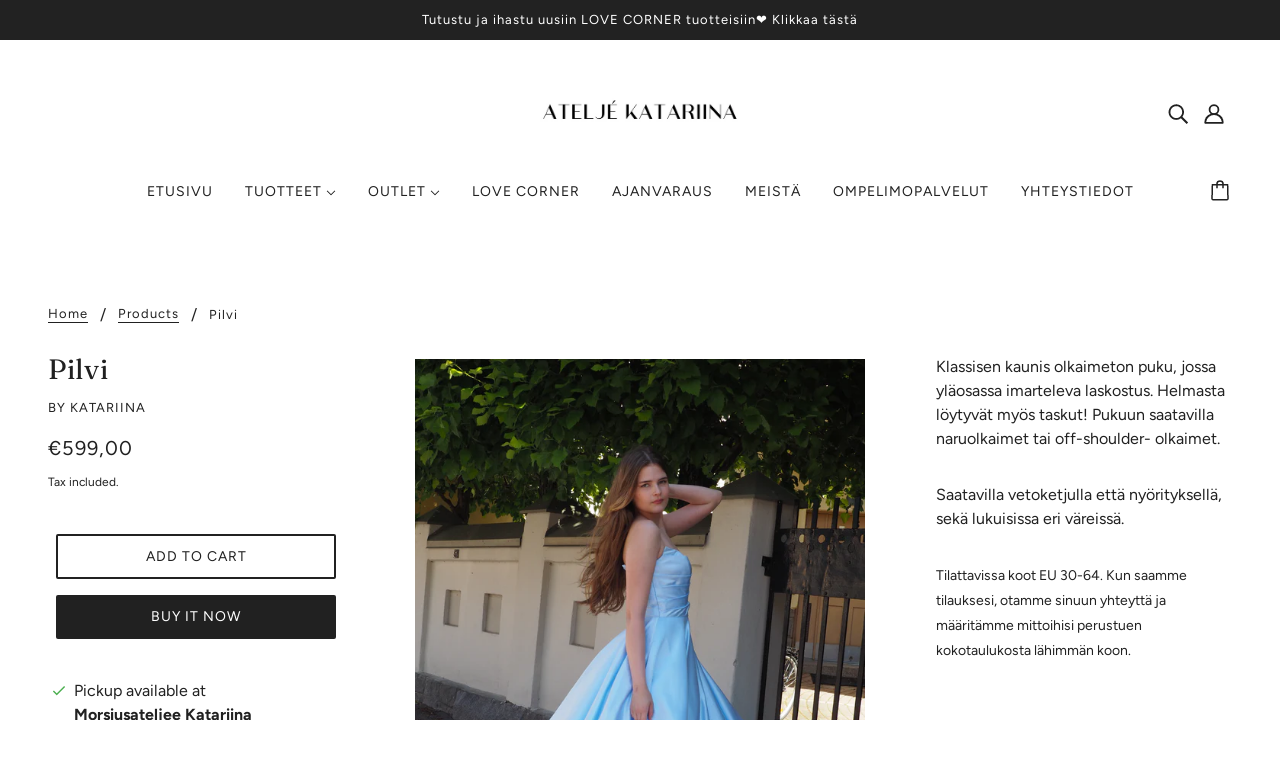

--- FILE ---
content_type: text/javascript
request_url: https://katariina.fi/cdn/shop/t/9/assets/product-buy-buttons.js?v=184128249411274109621650455668
body_size: 80
content:
class ProductBuyButtons extends HTMLElement{constructor(){super(),this.button_container=this.querySelector(".product-buy-buttons--primary"),this.button_text=this.querySelector(".product-buy-buttons--cta-text"),this.form=this.querySelector(".product-buy-buttons--form"),this.root=this.closest(`[data-product-id='${this.dataset.id}']`),this.select_input=this.querySelector(".product-buy-buttons--select"),this.smart_button=this.querySelector(".product-buy-buttons--smart"),this.primary_button=this.querySelector(".product-buy-buttons--cta"),this.load()}load(){this.addToCartListener(),this.updateViewListener()}addToCartListener(){this.form.addEventListener("submit",event=>{const form=event.target,quantity_available=theme.classes.Product.getAvailableQuantity(form);(theme.settings.cart_type==="drawer"||quantity_available==!1)&&(event.preventDefault(),event.stopPropagation()),quantity_available&&this.button_container.setAttribute("data-loading","true"),theme.settings.cart_type==="drawer"&&quantity_available&&theme.partials.Cart.addItem(form,success=>{success?theme.partials.Cart.updateAllHtml(()=>this.addProductComplete()):this.button_container.setAttribute("data-loading",!1)})})}addProductComplete(){this.button_container.setAttribute("data-loading",!1),theme.partials.OffCanvas.right_sidebar.attr("data-active","cart"),theme.partials.OffCanvas.state==="closed"&&(theme.partials.OffCanvas.right_sidebar_view="cart",theme.partials.OffCanvas.openRight(),theme.partials.OffCanvas.last_trigger=this.primary_button)}updateViewListener(){this.root.addEventListener("variantUpdated",event=>{let variant=event.detail;const selected_option=this.select_input.querySelector("option[selected]");selected_option&&selected_option.removeAttribute("selected"),variant&&variant.available?(this.selectVariant(variant.id),this.updateView(!0,!0)):variant&&!variant.available?(this.selectVariant(variant.id),this.updateView(!1,!0)):this.updateView(!1,!1)})}selectVariant(variant_id){this.select_input.querySelector(`option[value='${variant_id}']`).setAttribute("selected",!0)}updateView(enable,available){enable?(this.primary_button.removeAttribute("disabled"),this.button_text.innerText=theme.translations.add_to_cart,this.smart_button.style.display="block"):(this.primary_button.setAttribute("disabled",!0),this.smart_button.style.display="none",available?this.button_text.innerText=theme.translations.out_of_stock:this.button_text.innerText=theme.translations.unavailable)}}customElements.define("product-buy-buttons-root",ProductBuyButtons);
//# sourceMappingURL=/cdn/shop/t/9/assets/product-buy-buttons.js.map?v=184128249411274109621650455668


--- FILE ---
content_type: text/javascript
request_url: https://katariina.fi/cdn/shop/t/9/assets/theme.js?v=50987867465487737641650455674
body_size: 31916
content:
(function(){var Main,el,bind=function(fn,me){return function(){return fn.apply(me,arguments)}},extend=function(child,parent){for(var key in parent)hasProp.call(parent,key)&&(child[key]=parent[key]);function ctor(){this.constructor=child}return ctor.prototype=parent.prototype,child.prototype=new ctor,child.__super__=parent.prototype,child},hasProp={}.hasOwnProperty;theme.classes.CoreBlog=function(){function CoreBlog(root){var _this;this.root=root,this.initMasonry=bind(this.initMasonry,this),this.eventListeners=bind(this.eventListeners,this),this.load=bind(this.load,this),_this=this,_this.list=_this.root.find(".blog--article-list"),_this.root.data("columns")>1&&_this.load()}return CoreBlog.prototype.load=function(){var _this;return _this=this,libraryLoader("masonry",theme.assets.masonry,function(){return theme.utils.mqs.current_window!=="small"&&_this.initMasonry(),_this.eventListeners()})},CoreBlog.prototype.eventListeners=function(){var _this;return _this=this,theme.window.off("theme:utils:mqs:updated"),theme.window.on("theme:utils:mqs:updated",function(){var masonry_loaded;if(masonry_loaded=_this.list.data("masonry-loaded"),theme.utils.mqs.current_window==="small"||masonry_loaded){if(theme.utils.mqs.current_window==="small"&&masonry_loaded)return _this.list.attr("data-masonry-loaded",!1),_this.masonry.destroy()}else return _this.initMasonry()})},CoreBlog.prototype.initMasonry=function(){var _this;return _this=this,_this.list.attr("data-masonry-loaded",!0),_this.masonry=new Masonry(_this.list.el[0],{itemSelector:".article--item",percentPosition:!0,horizontalOrder:!0,columnWidth:".article--item",gutter:32})},CoreBlog}(),theme.classes.CoreCarousel=function(){function CoreCarousel(root){var _this;this.root=root,this.toggleFocusableEl=bind(this.toggleFocusableEl,this),this.toggleDraggable=bind(this.toggleDraggable,this),this.getAllFocusableEl=bind(this.getAllFocusableEl,this),_this=this,_this.container=_this.root.find(".carousel--x-container"),_this.dot_nav=_this.root.find(".carousel--dot-nav"),_this.dot_nav_wrapper=_this.root.find(".carousel--dot-nav--wrapper"),_this.dots=_this.root.find(".carousel--dot"),_this.height_container=_this.root.find(".carousel--y-container"),_this.links=_this.container.find("a"),_this.next=_this.root.find(".carousel--next"),_this.prev=_this.root.find(".carousel--prev"),_this.at_end=_this.root.attr("data-at-end"),_this.at_start=_this.root.attr("data-at-start"),_this.auto_rotate=_this.root.data("auto-rotate"),_this.blocks=_this.root.find(".carousel--block"),_this.blocks_per_slide_desktop=_this.root.data("blocks-per-slide"),_this.blocks_per_slide_mobile=_this.root.data("blocks-per-slide--mobile"),_this.dot_nav_enabled=_this.root.attr("data-dot-nav"),_this.rotate_frequency=_this.root.attr("data-rotate-frequency"),_this.section_id=_this.root.closest("[data-section-id]").data("section-id"),_this.total_blocks=_this.blocks.length,_this.transition_type=_this.root.attr("data-transition-type"),_this.view=_this.root.data("view"),_this.active_slide=1,_this.autoplay_focus_enabled=!1,_this.slide_pause=!1,_this.container_destination="0px",_this.trailing_dot_index=0,_this.leading_dot_index=0,_this.dot_nav_offset=0,_this.draggable=!0,_this.active_blocks=null,_this.auto_slide_timer=null,_this.blocks_per_slide=null,_this.old_active_blocks=null,_this.screen_size_loaded=null,_this.slide_count=null,_this.swipe_state=null,_this.window_width=null,_this.dot_change_type=null,theme.carousels[_this.section_id]=this,_this.load()}return CoreCarousel.prototype.load=function(){var _this;return _this=this,_this.resizeListener(),_this.initNewScreenSize(),_this.getAllFocusableEl(),_this.updateActive(),_this.setSliderHeight(),_this.mouseDownListener(),_this.swipeListener(),_this.arrowNavListeners(),_this.blockListener(),_this.transition_type==="slide"&&_this.loadBlocks(),_this.auto_rotate&&(_this.autoSlide(),_this.stopAutoSlideWhenInteracting()),_this.root.trigger("loaded")},CoreCarousel.prototype.initNewScreenSize=function(){var _this;if(_this=this,theme.utils.mqs.current_window==="small"){if(_this.screen_size_loaded==="small")return;_this.dot_nav.attr("data-loaded","false"),_this.screen_size_loaded="small",_this.blocks_per_slide=_this.blocks_per_slide_mobile,_this.active_slide=Math.ceil((_this.blocks_per_slide_desktop*(_this.active_slide-1)+1)/_this.blocks_per_slide_mobile)}else{if(_this.screen_size_loaded==="medium-large")return;_this.screen_size_loaded="medium-large",_this.blocks_per_slide=_this.blocks_per_slide_desktop,_this.active_slide=Math.ceil((_this.blocks_per_slide_mobile*(_this.active_slide-1)+1)/_this.blocks_per_slide_desktop)}return _this.slide_count=Math.ceil(_this.total_blocks/_this.blocks_per_slide),_this.createDotNav(),_this.dotNavListeners(),_this.goToActiveSlide(),_this.updateActiveDot()},CoreCarousel.prototype.getAllFocusableEl=function(){var _this;return _this=this,_this.focusable_el=theme.utils.getFocusableEl(_this.root)},CoreCarousel.prototype.loadBlocks=function(){var _this;return _this=this,_this.blocks.each(function(block){return block.setAttribute("data-loaded","true"),block.setAttribute("data-loaded--mobile","true")})},CoreCarousel.prototype.blockListener=function(){var _this;return _this=this,_this.blocks.on("theme:block:select",function(){return _this.active_slide=Math.ceil((el(this).index()+1)/_this.blocks_per_slide),_this.updateActive(),_this.goToActiveSlide(!0),_this.updateActiveDot(),_this.setSliderHeight()})},CoreCarousel.prototype.toggleDraggable=function(toggle){var _this;if(toggle==null&&(toggle="opposite"),_this=this,toggle==="opposite"&&(_this.draggable=!_this.draggable),toggle===!0)return _this.draggable=!0;if(toggle===!1)return _this.draggable=!1},CoreCarousel.prototype.checkForActiveModel=function(target){var _this,model,model_disabled;return _this=this,model=el(target.closest("model-viewer")),!!(model.length&&(model_disabled=model.hasClass("shopify-model-viewer-ui__disabled"),!model_disabled))},CoreCarousel.prototype.mouseDownListener=function(){var _this;return _this=this,_this.container.on("mousedown touchstart",function(event2){if(_this.checkForActiveModel(event2.target)||!_this.draggable)return!1;if(_this.swipe_state="swipe-started",_this.reenableClickAfterSwiping(),_this.mouseUpListener(),_this.slide_pause=!0,_this.transition_type==="slide")return _this.drag_start=event2.pageX,_this.container_x=_this.container.css("transform").replace(/[^0-9\-.,]/g,"").split(",")[4],_this.container.attr("data-transition",""),_this.container.css("transform","translateX("+_this.container_x+"px)"),_this.dragBegin()},!0)},CoreCarousel.prototype.mouseUpListener=function(){var _this;return _this=this,theme.window.on("mouseup."+_this.section_id+" touchend."+_this.section_id,function(){if(_this.swipe_state="swipe-ended",_this.removeMouseUpListener(),_this.dragEnd(),_this.slide_pause===!0)return _this.container.attr("data-transition","forwards"),_this.container.css("transform","translateX("+_this.container_destination+")")},!0)},CoreCarousel.prototype.removeMouseUpListener=function(){var _this;return _this=this,theme.window.off("mouseup."+_this.section_id+" touchend."+_this.section_id)},CoreCarousel.prototype.dragBegin=function(){var _this;return _this=this,_this.root.attr("data-dragging","true"),theme.window.on("mousemove."+_this.section_id+" touchmove."+_this.section_id,function(event2){var offset,slide_x_start;return offset=_this.container_x-_this.drag_start+event2.pageX,slide_x_start=_this.window_width*(_this.slide_count-1),offset>0?_this.container.css("transform","translateX("+offset/4+"px)"):offset<slide_x_start*-1?(offset=offset*-1,offset=slide_x_start+(offset-slide_x_start)/4,_this.container.css("transform","translateX(-"+offset+"px)")):_this.container.css("transform","translateX("+offset+"px)")},!0)},CoreCarousel.prototype.dragEnd=function(){var _this;return _this=this,_this.root.attr("data-dragging","false"),theme.window.off("mousemove."+_this.section_id+" touchmove."+_this.section_id)},CoreCarousel.prototype.updateContainerDestination=function(index2){var _this;return _this=this,_this.container_destination=(_this.active_slide-1)/_this.slide_count*-100+"%"},CoreCarousel.prototype.slideToNext=function(loop_to_start){var _this,transition_direction;return loop_to_start==null&&(loop_to_start=!1),_this=this,_this.dot_change_type="iterate",_this.active_slide!==_this.slide_count?(_this.updateActive("next"),transition_direction="forwards"):loop_to_start&&_this.active_slide===_this.slide_count?(_this.active_slide=1,_this.updateActive(),transition_direction="forwards"):_this.active_slide===_this.slide_count&&(transition_direction="backwards"),_this.transition_type==="slide"?(_this.updateContainerDestination(),_this.container.css("transform","translateX("+_this.container_destination+")")):_this.transition_type==="fade"&&_this.fadeSlides(),_this.container.attr("data-transition",transition_direction)},CoreCarousel.prototype.slideToPrev=function(){var _this,transition_direction;return _this=this,_this.dot_change_type="iterate",_this.active_slide!==1?(_this.updateActive("prev"),transition_direction="forwards"):_this.active_slide===1&&(transition_direction="backwards"),_this.transition_type==="slide"?(_this.updateContainerDestination(),_this.container.css("transform","translateX("+_this.container_destination+")")):_this.transition_type==="fade"&&_this.fadeSlides(),_this.container.attr("data-transition",transition_direction)},CoreCarousel.prototype.goToActiveSlide=function(animate){var _this;if(animate==null&&(animate=!1),_this=this,_this.dot_change_type="init",_this.transition_type==="slide"?(_this.updateContainerDestination(),_this.container.css("transform","translateX("+_this.container_destination+")")):_this.transition_type==="fade"&&_this.fadeSlides(),animate)return _this.container.attr("data-transition","forwards")},CoreCarousel.prototype.checkStartEnd=function(){var _this;return _this=this,_this.active_slide===1?(_this.at_start=!0,_this.prev.attr("tabindex","-1")):(_this.at_start=!1,_this.prev.attr("tabindex","0")),_this.root.attr("data-at-start",_this.at_start),_this.active_slide===_this.slide_count?(_this.at_end=!0,_this.next.attr("tabindex","-1")):(_this.at_end=!1,_this.next.attr("tabindex","0")),_this.root.attr("data-at-end",_this.at_end)},CoreCarousel.prototype.updateActive=function(direction){var _this,higher_range,lower_range;return direction==null&&(direction=!1),_this=this,direction==="next"?(_this.active_slide+=1,_this.autoplay_focus_enabled===!1&&_this.auto_rotate||_this.prev.focus(0)):direction==="prev"&&(_this.active_slide-=1,_this.autoplay_focus_enabled===!1&&_this.auto_rotate||_this.next.focus(0)),lower_range=(_this.active_slide-1)*_this.blocks_per_slide,higher_range=lower_range+_this.blocks_per_slide,_this.active_blocks!==null&&(_this.old_active_blocks=_this.active_blocks),_this.active_blocks=el(Array.from(_this.blocks.el).slice(lower_range,higher_range)),_this.toggleFocusableEl(direction),_this.checkStartEnd()},CoreCarousel.prototype.toggleFocusableEl=function(direction){var _this;if(_this=this,_this.disabled_el&&_this.disabled_el.attr("tabindex","0"),_this.disabled_el=theme.utils.getFocusableEl(_this.blocks.not(_this.active_blocks)),_this.disabled_el)return _this.disabled_el.attr("tabindex","-1")},CoreCarousel.prototype.setSliderHeight=function(){var _this,tallest;return _this=this,tallest=0,_this.active_blocks.each(function(block){var height;if(height=block.offsetHeight,height>tallest)return tallest=height}),_this.height_container.css("height",tallest+"px")},CoreCarousel.prototype.swipeListener=function(){var _this;return _this=this,document.addEventListener("theme:swipe:left",function(){if(_this.swipe_state==="swipe-started")return _this.slide_pause=!1,_this.slideToNext(),_this.setSliderHeight(),_this.updateActiveDot(),_this.preventClickWhenSwiping()}),document.addEventListener("theme:swipe:right",function(){if(_this.swipe_state==="swipe-started")return _this.slide_pause=!1,_this.slideToPrev(),_this.setSliderHeight(),_this.updateActiveDot(),_this.preventClickWhenSwiping()})},CoreCarousel.prototype.createDotNav=function(){var _this,carousel_dot,i,j,ref;if(_this=this,!(!_this.dot_nav_enabled||_this.slide_count===1)){for(_this.dot_nav.empty(),i=j=1,ref=_this.slide_count;1<=ref?j<=ref:j>=ref;i=1<=ref?++j:--j)carousel_dot=theme.utils.parseHtml('<div class="carousel--dot"></div>'),_this.dot_nav.append(carousel_dot);if(_this.dots=_this.root.find(".carousel--dot"),theme.utils.mqs.current_window==="small")return _this.dots.attr("tabindex","0")}},CoreCarousel.prototype.updateActiveDot=function(){var _this;return _this=this,_this.dots.attr("data-active","false"),_this.dots.eq(_this.active_slide-1).attr("data-active","true"),_this.dots.length>5?_this.updateTrailingLeadingDots():(_this.alignDots(),_this.dot_nav.attr("data-loaded","true"))},CoreCarousel.prototype.updateTrailingLeadingDots=function(){var _this,active2,initial_offset,offset_initial;if(_this=this,_this.active_slide===_this.leading_dot_index)return _this.leading_dot_index++,_this.trailing_dot_index++,active2=_this.dots.eq(_this.active_slide-1),active2.attr("data-position",""),initial_offset=active2.offset().left,setTimeout(function(){if(_this.dots.eq(_this.active_slide-4).attr("data-position","trailing-1"),_this.dots.eq(_this.active_slide-5).attr("data-position","trailing-2"),_this.active_slide>=5&&_this.dots.filter(":nth-child(-n+"+(_this.active_slide-5)+")").attr("data-position","hidden"),_this.dots.eq(_this.active_slide).attr("data-position","leading-1"),_this.dots.eq(_this.active_slide+1).attr("data-position","leading-2"),_this.dots.filter(":nth-child(n+"+(_this.active_slide+3)+")").attr("data-position","hidden"),_this.alignDots(initial_offset),_this.dot_change_type==="init")return _this.alignDots(),_this.dot_nav.attr("data-loaded","true")},0),setTimeout(function(){return _this.dot_nav.attr("data-transition","true"),_this.alignDots()},200);if(_this.active_slide===_this.trailing_dot_index)return _this.leading_dot_index--,_this.trailing_dot_index--,active2=_this.dots.eq(_this.active_slide-1),active2.attr("data-position",""),offset_initial=active2.offset().left,setTimeout(function(){if(_this.dots.eq(_this.active_slide-2).attr("data-position","trailing-1"),_this.dots.eq(_this.active_slide-3).attr("data-position","trailing-2"),_this.dots.eq(_this.active_slide+2).attr("data-position","leading-1"),_this.dots.eq(_this.active_slide+3).attr("data-position","leading-2"),_this.dots.filter(":nth-child(n+"+(_this.active_slide+5)+")").attr("data-position","hidden"),_this.active_slide>=4&&_this.dots.filter(":nth-child(-n+"+(_this.active_slide-2)+")").attr("data-position","hidden"),_this.alignDots(initial_offset),_this.dot_change_type==="init")return _this.alignDots(),_this.dot_nav.attr("data-loaded","true")},0),setTimeout(function(){return _this.dot_nav.attr("data-transition","true"),_this.alignDots()},200);if(_this.dot_change_type==="init")return _this.dots.attr("data-position",""),_this.slide_count-_this.active_slide<=2?(_this.leading_dot_index=_this.active_slide,_this.trailing_dot_index=_this.active_slide-3):_this.slide_count-_this.active_slide>2&&(_this.trailing_dot_index=_this.active_slide,_this.leading_dot_index=_this.active_slide+3),_this.updateTrailingLeadingDots()},CoreCarousel.prototype.alignDots=function(offset_initial){var _this,new_offset,offset_difference;return offset_initial==null&&(offset_initial=!1),_this=this,offset_difference?(offset_difference=offset_initial-active.offset().left,new_offset=_this.dot_nav_offset+offset_difference+"px",_this.dot_nav.attr("data-transition","false"),_this.dot_nav.css("transform","translateX("+new_offset+")")):(_this.dot_nav_offset=(_this.root.width()-_this.dot_nav.width())/2,_this.dot_nav.css("transform","translateX("+_this.dot_nav_offset+"px)"))},CoreCarousel.prototype.dotNavListeners=function(){var _this;return _this=this,_this.dots.off("click."+_this.section_id+" keydown."+_this.section_id),_this.dots.on("click."+_this.section_id+" keydown."+_this.section_id,function(){if(!(event.type==="keydown"&&event.key!=="Enter"))return _this.active_slide=el(this).index()+1,_this.updateActive(),_this.goToActiveSlide(!0),_this.setSliderHeight(),_this.updateActiveDot()})},CoreCarousel.prototype.arrowNavListeners=function(){var _this;return _this=this,_this.prev.on("click keydown",function(event2){if(!(event2.type==="keydown"&&event2.key!=="Enter"))return _this.slideToPrev(),_this.setSliderHeight(),_this.updateActiveDot()}),_this.next.on("click keydown",function(event2){if(!(event2.type==="keydown"&&event2.key!=="Enter"))return _this.slideToNext(),_this.setSliderHeight(),_this.updateActiveDot()})},CoreCarousel.prototype.resizeListener=function(){var _this;return _this=this,_this.window_width=document.documentElement.clientWidth,theme.window.on("resize."+_this.section_id,theme.utils.debounce(100,function(){return _this.window_width=document.documentElement.clientWidth,_this.initNewScreenSize(),_this.updateActive(),_this.setSliderHeight(),_this.alignDots(),theme.utils.mqs.current_window==="small"?_this.dots.attr("tabindex","0"):_this.dots.removeAttr("tabindex")}))},CoreCarousel.prototype.reenableClickAfterSwiping=function(){var _this;return _this=this,_this.links.off("click."+_this.section_id)},CoreCarousel.prototype.preventClickWhenSwiping=function(){var _this;return _this=this,_this.links.on("click."+_this.section_id,function(event2){return event2.preventDefault()})},CoreCarousel.prototype.autoSlide=function(){var _this;return _this=this,_this.auto_slide_timer=setInterval(function(){return _this.slideToNext(!0),_this.updateActiveDot(),_this.setSliderHeight()},_this.rotate_frequency*1e3)},CoreCarousel.prototype.stopAutoSlideWhenInteracting=function(){var _this;return _this=this,_this.root.on("click touchstart",function(){return _this.autoplay_focus_enabled=!0,clearInterval(_this.auto_slide_timer),_this.root.off("click touchstart")},!0),_this.focusable_el.on("focus",function(){return _this.autoplay_focus_enabled=!0,clearInterval(_this.auto_slide_timer),_this.focusable_el.off("focus")},!0)},CoreCarousel.prototype.fadeSlides=function(){var _this;if(_this=this,!(_this.active_blocks===null||_this.old_active_blocks===null))return _this.blocks.attr("data-active",""),_this.blocks.attr("data-loaded","false"),_this.blocks.attr("data-loaded--mobile","false"),_this.old_active_blocks.each(function(active_block){return active_block.setAttribute("data-active","old"),active_block.style.left="0%"}),_this.active_blocks.each(function(active_block,index2){var left;return left=100/_this.total_blocks*index2+"%",active_block.setAttribute("data-active","new"),active_block.style.left=left})},CoreCarousel.prototype.updateThenGoToActiveSlide=function(slide_num){var _this;return _this=this,_this.active_slide=slide_num,_this.goToActiveSlide(),_this.setSliderHeight(),_this.updateActiveDot()},CoreCarousel}(),theme.classes.CoreCart=function(){function CoreCart(root){var _this;this.root=root,this.renderDynamicCheckoutButtons=bind(this.renderDynamicCheckoutButtons,this),this.updateTotals=bind(this.updateTotals,this),this.updateAllHasItems=bind(this.updateAllHasItems,this),this.addItem=bind(this.addItem,this),this.swapInImages=bind(this.swapInImages,this),this.getHtml=bind(this.getHtml,this),this.updateHtml=bind(this.updateHtml,this),this.htmlListener=bind(this.htmlListener,this),this.updateAllHtml=bind(this.updateAllHtml,this),this.updateNote=bind(this.updateNote,this),this.noteTypingListener=bind(this.noteTypingListener,this),this.updateQuantity=bind(this.updateQuantity,this),this.clearRequests=bind(this.clearRequests,this),this.toggleLoadingDisplay=bind(this.toggleLoadingDisplay,this),this.toggleLoadingOnSubmit=bind(this.toggleLoadingOnSubmit,this),this.removeItem=bind(this.removeItem,this),this.removeButtonListener=bind(this.removeButtonListener,this),this.minusButtonListener=bind(this.minusButtonListener,this),this.plusButtonListener=bind(this.plusButtonListener,this),this.inputBoxListener=bind(this.inputBoxListener,this),this.eventListeners=bind(this.eventListeners,this),this.getOtherCarts=bind(this.getOtherCarts,this),_this=this,_this.is_drawer=_this.root.data("is-drawer"),_this.other_carts=_this.getOtherCarts(),_this.quantity_request={},_this.quantity_timer={},_this.total_item_count=document.querySelectorAll(".cart--external--total-items"),_this.total_price=document.querySelectorAll(".cart--external--total-price"),_this.update_html=new Event("update-html"),_this.view=_this.root.attr("data-view"),_this.htmlListener(),_this.eventListeners(),_this.renderDynamicCheckoutButtons()}return CoreCart.prototype.getOtherCarts=function(){var _this,other_carts;return _this=this,other_carts=[],document.querySelectorAll('[data-js-class="Cart"]').forEach(function(cart){if(cart!==_this.root.el[0])return other_carts.push(cart)}),other_carts},CoreCart.prototype.eventListeners=function(){var _this;return _this=this,_this.inputBoxListener(),_this.plusButtonListener(),_this.minusButtonListener(),_this.removeButtonListener(),_this.toggleLoadingOnSubmit(),_this.noteTypingListener()},CoreCart.prototype.inputBoxListener=function(){var _this,input_box;return _this=this,input_box=_this.root.find(".cart--quantity--input"),input_box.on("keydown",function(event2){if((event2.which<48||event2.which>57)&&(event2.which<37||event2.which>40)&&event2.which!==8&&event2.which!==9)return event2.preventDefault()}),input_box.on("focusout",function(event2){var line_num,quantity;return line_num=this.closest(".cart--item").dataset.lineNum,_this.toggleLoadingDisplay(line_num),_this.clearRequests(line_num),quantity=isNaN(parseInt(this.value))?1:parseInt(this.value),quantity===0?_this.removeItem(line_num):_this.updateQuantity(line_num,quantity,0,function(success,error){return success?_this.updateAllHtml(function(){}):_this.updateAllHtml(function(){var cart_item;return cart_item=_this.root.find(".cart--item[data-line-num='"+line_num+"']"),cart_item.find(".cart--error").removeAttr("style")})})})},CoreCart.prototype.plusButtonListener=function(){var _this,plus_button;return _this=this,plus_button=_this.root.find(".cart--plus"),plus_button.on("click keydown",function(event2){var input,line_num,quantity;if(!(event2.type==="keydown"&&event2.key!=="Enter"))return event2.preventDefault(),input=this.previousElementSibling,line_num=this.closest(".cart--item").dataset.lineNum,quantity=isNaN(parseInt(input.value))?1:parseInt(input.value)+1,input.value=quantity,_this.toggleLoadingDisplay(line_num),_this.clearRequests(line_num),_this.updateQuantity(line_num,quantity,700,function(success,error){return success?_this.updateAllHtml(function(){}):_this.updateAllHtml(function(){var cart_item;return cart_item=_this.root.find(".cart--item[data-line-num='"+line_num+"']"),cart_item.find(".cart--error").removeAttr("style")})}),event2.preventDefault(),event2.stopPropagation()})},CoreCart.prototype.minusButtonListener=function(){var _this,minus_button;return _this=this,minus_button=_this.root.find(".cart--minus"),minus_button.on("click keydown",function(event2){var input,line_num,quantity;if(!(event2.type==="keydown"&&event2.key!=="Enter"))return event2.preventDefault(),input=this.closest(".cart--quantity--container").querySelector("input"),line_num=this.closest(".cart--item").dataset.lineNum,quantity=isNaN(parseInt(input.value))?1:parseInt(input.value)-1,quantity<1&&(quantity=1),input.value=quantity,_this.toggleLoadingDisplay(line_num),_this.clearRequests(line_num),_this.updateQuantity(line_num,quantity,700,function(success){if(success)return _this.updateAllHtml(function(){})}),event2.preventDefault(),event2.stopPropagation()})},CoreCart.prototype.removeButtonListener=function(){var _this,remove_button;return _this=this,remove_button=_this.root.find(".cart--item--remove"),remove_button.on("click",function(event2){var line_num;return event2.preventDefault(),line_num=this.closest(".cart--item").dataset.lineNum,_this.toggleLoadingDisplay(line_num),_this.clearRequests(line_num),_this.removeItem(line_num),event2.preventDefault(),event2.stopPropagation()})},CoreCart.prototype.removeItem=function(line_num){var _this;return _this=this,_this.updateQuantity(line_num,0,0,function(success){if(success)return _this.updateAllHtml(function(){})})},CoreCart.prototype.toggleLoadingOnSubmit=function(){var _this;return _this=this,_this.checkout_button=_this.root.find(".cart--checkout-button button"),_this.checkout_button.on("click",function(){return this.setAttribute("data-loading",!0)})},CoreCart.prototype.toggleLoadingDisplay=function(line_num){var _this,input;return _this=this,input=_this.root.find(".cart--item[data-line-num='"+line_num+"'] input"),input.attr("data-loading","true"),_this.checkout_button.attr("disabled",!0),_this.root.find(".cart--additional-buttons").css("visibility","hidden")},CoreCart.prototype.clearRequests=function(line_num){var _this;if(_this=this,_this.quantity_request.line_num&&_this.quantity_request.line_num.abort(),_this.quantity_timer.line_num)return clearTimeout(_this.quantity_timer.line_num)},CoreCart.prototype.updateQuantity=function(line_num,requested_quantity,time_out,callback){var _this,ajaxQuantity,all_items_added,cart_item,inventory_management,inventory_policy,inventory_quantity;return _this=this,cart_item=_this.root.find(".cart--item[data-line-num='"+line_num+"']"),inventory_management=cart_item.data("inventory-management"),inventory_policy=cart_item.data("inventory-policy"),inventory_quantity=cart_item.data("inventory-quantity"),all_items_added=!1,requested_quantity>inventory_quantity&&inventory_management==="shopify"&&inventory_policy!=="continue"&&(all_items_added=!0,requested_quantity=inventory_quantity),ajaxQuantity=function(){var request;return request=new XMLHttpRequest,request.onload=function(){if(request.status>=200&&request.status<300)return _this.updateTotals(),callback(!all_items_added)},request.onerror=function(){return console.log(request.statusText+": quantity update request failed!")},request.open("POST",theme.urls.cart_change+".js"),request.setRequestHeader("Content-Type","application/json"),request.send(JSON.stringify({line:line_num,quantity:requested_quantity})),_this.quantity_request.line_num=request},_this.quantity_timer.line_num=setTimeout(ajaxQuantity,time_out)},CoreCart.prototype.noteTypingListener=function(){var _this,note_textbox;return _this=this,note_textbox=_this.root.find(".cart--notes--textarea"),note_textbox.on("input",function(){return _this.note_request&&_this.note_request.abort(),_this.note_timer&&clearTimeout(_this.note_timer),_this.updateNote(this.value)})},CoreCart.prototype.updateNote=function(note){var _this,ajaxNote;return _this=this,ajaxNote=function(){var request;return request=new XMLHttpRequest,request.onload=function(){if(request.status>=200&&request.status<300)return _this.other_carts.forEach(function(cart){return cart.dispatchEvent(_this.update_html)})},request.onerror=function(){return console.log(request.statusText+": cart note update request failed!")},request.open("POST",theme.urls.cart+"/update.js"),request.setRequestHeader("Content-Type","application/json"),request.send(JSON.stringify({note:note})),_this.note_request=request},_this.note_timer=setTimeout(ajaxNote,350)},CoreCart.prototype.updateAllHtml=function(update_all_html_done){var _this;return _this=this,_this.updateHtml(update_all_html_done),_this.other_carts.forEach(function(cart){return cart.dispatchEvent(_this.update_html)})},CoreCart.prototype.htmlListener=function(){var _this;return _this=this,_this.root.on("update-html",function(){return _this.updateHtml(function(){})})},CoreCart.prototype.updateHtml=function(update_all_html_done){var _this;return _this=this,_this.getHtml(_this.view,function(new_html){var new_form,old_form;return old_form=_this.root.find(".cart--form"),new_form=new_html.find(".cart--form"),new_form=_this.swapInImages(old_form,new_form),old_form.replaceWith(new_form),_this.eventListeners(),update_all_html_done(),_this.is_drawer&&(theme.partials.OffCanvas.unload(),theme.partials.OffCanvas.load()),window.dispatchEvent(new Event("theme:cart:updated"))})},CoreCart.prototype.getHtml=function(view,callback){var _this,request,url;return _this=this,url=theme.urls.cart+"?view=ajax-desktop",view==="mobile"&&_this.is_drawer?url=theme.urls.cart+"?view=ajax-drawer":view==="mobile"&&(url=theme.urls.cart+"?view=ajax-mobile"),request=new XMLHttpRequest,request.onload=function(){var cart_html;if(request.status>=200&&request.status<300)return cart_html=theme.utils.parseHtml(request.response,".cart--root"),callback(cart_html)},request.onerror=function(){return console.log(request.statusText+": cart HTML update request failed!")},request.open("GET",url),request.send()},CoreCart.prototype.swapInImages=function(old_html,new_html){var _this,new_items;return _this=this,new_items=new_html.find(".cart--item"),new_items.each(function(new_item){var new_image,new_instance,new_item_el,old_image,old_item,variant_id;if(new_item_el=el(new_item),variant_id=new_item_el.attr("data-variant-id"),new_image=new_item_el.find(".cart--item--image"),new_instance=new_html.find("[data-variant-id='"+variant_id+"'] .cart--item--image").index(new_image),old_item=old_html.find("[data-variant-id='"+variant_id+"']").eq(new_instance),old_item.length)return old_image=old_item.find(".cart--item--image"),new_image.replaceWith(old_image)}),new_html},CoreCart.prototype.addItem=function(form,callback){var _this,form_data,form_query_string,request;return _this=this,request=new XMLHttpRequest,request.onload=function(){if(request.status>=200&&request.status<300)return _this.updateTotals(),callback(!0)},request.onerror=function(){return console.log(request.statusText+": cart add item request failed!"),callback(!1,request.statusText)},request.open("POST",theme.urls.cart_add+".js"),request.setRequestHeader("Content-Type","application/x-www-form-urlencoded"),form_data=new FormData(form),form_query_string=new URLSearchParams(form_data).toString(),request.send(form_query_string)},CoreCart.prototype.updateAllHasItems=function(item_count,force_true){var _this,has_items;return force_true==null&&(force_true=!1),_this=this,has_items=!1,(item_count>0||force_true)&&(has_items=!0),_this.root.attr("data-has-items",has_items),_this.other_carts.forEach(function(cart){return cart.setAttribute("data-has-items",has_items)})},CoreCart.prototype.updateTotals=function(){var _this,request;return _this=this,request=new XMLHttpRequest,request.onload=function(){var count,data,total_price;if(request.status>=200&&request.status<300)return data=JSON.parse(request.response),theme.classes.Cart.setItems(data.items),total_price=theme.utils.formatMoney(data.total_price),count=parseInt(data.item_count),_this.total_price.forEach(function(price){return price.textContent=total_price}),_this.total_item_count.forEach(function(item_count){return item_count.textContent=count}),_this.updateAllHasItems(count),_this.updateTotalsComplete(count)},request.onerror=function(){return console.log(request.statusText+": error updating cart totals!")},request.open("GET",theme.urls.cart+".js"),request.send()},CoreCart.prototype.renderDynamicCheckoutButtons=function(){var _this,buttons,desktop_buttons;if(_this=this,window.location.pathname===theme.urls.cart&&(buttons=document.querySelector(".off-canvas--right-sidebar .cart--additional-buttons"),buttons&&buttons.parentNode.removeChild(buttons),theme.utils.mqs.current_window==="small"&&(desktop_buttons=document.querySelector('[data-view="desktop"] .cart--additional-buttons'),desktop_buttons)))return desktop_buttons.parentNode.removeChild(desktop_buttons)},CoreCart.getItems=function(){var request;return request=new XMLHttpRequest,request.onload=function(){var data;if(request.status>=200&&request.status<300)return data=JSON.parse(request.response),theme.classes.Cart.setItems(data.items)},request.onerror=function(){return console.log(request.statusText+": error updating cart totals!")},request.open("GET",theme.urls.cart+".js"),request.send()},CoreCart.setItems=function(data_items){var cart_items;return cart_items={},data_items.forEach(function(item){return cart_items[item.id]=item.quantity}),localStorage.setItem(theme.local_storage.cart_items,JSON.stringify(cart_items))},CoreCart}(),theme.classes.CoreCollection=function(){function CoreCollection(root){var _this;this.root=root,this.loadHoverImages=bind(this.loadHoverImages,this),this.updateProductsListener=bind(this.updateProductsListener,this),this.resizeListener=bind(this.resizeListener,this),this.matchImageHeights=bind(this.matchImageHeights,this),this.load=bind(this.load,this),_this=this,_this.current_width=window.innerWidth,_this.grid_container=_this.root.find(".collection--body--grid"),_this.load()}return CoreCollection.prototype.load=function(){var _this;if(_this=this,_this.matchImageHeights(),_this.resizeListener(),_this.updateProductsListener(),theme.settings.hover_image_enabled)return _this.loadHoverImages()},CoreCollection.prototype.matchImageHeights=function(){var _this;return _this=this,theme.utils.matchImageHeights(_this.grid_container,_this.root.find(".product--root"),".product--image-wrapper",_this.root.find(".featured-content--root"))},CoreCollection.prototype.resizeListener=function(){var _this;return _this=this,theme.window.on("resize.Collection",theme.utils.debounce(100,function(){if(_this.current_width!==window.innerWidth)return _this.matchImageHeights(),_this.current_width=window.innerWidth}))},CoreCollection.prototype.updateProductsListener=function(){var _this;return _this=this,theme.window.on("theme:navigation:productsUpdated",function(){if(_this.matchImageHeights(),theme.settings.hover_image_enabled)return _this.loadHoverImages()})},CoreCollection.prototype.loadHoverImages=function(){var _this;return _this=this,_this.root.find(".product--hover-image").each(function(hover_image){return theme.utils.imagesLoaded(hover_image,function(){var product;return product=hover_image.closest('[data-hover-image="true"]'),product.setAttribute("data-hover-image","loaded")})})},CoreCollection}(),theme.classes.CoreDisclosure=function(){function CoreDisclosure(root){var _this;this.root=root,this.optionChangeCallback=bind(this.optionChangeCallback,this),this.updateFormPosition=bind(this.updateFormPosition,this),this.toggleFormDisplay=bind(this.toggleFormDisplay,this),this.setOptionOnClick=bind(this.setOptionOnClick,this),this.hideFormWhenFocusOut=bind(this.hideFormWhenFocusOut,this),this.showFormWhenClick=bind(this.showFormWhenClick,this),this.updateFormListeners=bind(this.updateFormListeners,this),this.load=bind(this.load,this),_this=this,_this.current_option=_this.root.find(".disclosure--current-option"),_this.form=_this.root.find(".disclosure--form"),_this.input=_this.root.find('[data-item="disclosure"]'),_this.links=_this.root.find(".disclosure--option-link"),_this.toggle=_this.root.find(".disclosure--toggle"),_this.type=_this.root.attr("data-type"),_this.toggle_and_form_gap=8,_this.window_and_form_gap=32,_this.form_space_needed=theme.utils.getHiddenElHeight(_this.form,!1)+_this.toggle_and_form_gap+_this.window_and_form_gap,_this.load()}return CoreDisclosure.prototype.load=function(){var _this;if(_this=this,_this.updateFormListeners(),_this.showFormWhenClick(),_this.hideFormWhenFocusOut(),_this.setOptionOnClick(),_this.updateFormPosition(),_this.type==="url-redirect"||_this.type==="localization")return _this.optionChangeCallback()},CoreDisclosure.prototype.updateFormListeners=function(){var _this;return _this=this,window.addEventListener("resize",theme.utils.debounce(100,function(){return _this.updateFormPosition()})),window.addEventListener("theme:offCanvas:leftOpened",function(){if(_this.root.closest(".off-canvas--left-sidebar").length)return _this.updateFormPosition()}),window.addEventListener("theme:offCanvas:rightOpened",function(){if(_this.root.closest(".off-canvas--right-sidebar").length)return _this.updateFormPosition()})},CoreDisclosure.prototype.showFormWhenClick=function(){var _this;return _this=this,_this.toggle.on("click keydown",function(event2){var aria_expanded;if(!(event2.type==="keydown"&&event2.key!=="Enter"))return aria_expanded=this.getAttribute("aria-expanded")==="true",_this.toggleFormDisplay(!aria_expanded)})},CoreDisclosure.prototype.hideFormWhenFocusOut=function(){var _this;return _this=this,_this.toggle.on("focusout",function(event2){var form_has_focus;if(form_has_focus=_this.root.has(event2.relatedTarget),!form_has_focus)return _this.toggleFormDisplay(!1)}),_this.form.on("focusout",function(event2){var child_in_focus,is_visible;if(child_in_focus=this.contains(event2.relatedTarget),is_visible=_this.toggle.attr("aria-expanded")==="true",is_visible&&!child_in_focus)return _this.toggleFormDisplay(!1)}),_this.root.on("keydown",function(event2){if(event2.key==="Escape")return _this.toggleFormDisplay(!1),_this.toggle.focus()})},CoreDisclosure.prototype.setOptionOnClick=function(){var _this;return _this=this,_this.links.on("click keydown",function(event2){var option_selected_name,option_selected_value;if(event2.key==="Enter")_this.toggle.focus();else if(event2.type==="keydown")return;return option_selected_value=this.dataset.value,option_selected_name=this.innerHTML,_this.toggleFormDisplay(!1),_this.current_option.html(option_selected_name),_this.links.attr("aria-current",!1),this.setAttribute("aria-current",!0),_this.input.val(option_selected_value),_this.input.trigger("change")})},CoreDisclosure.prototype.toggleFormDisplay=function(open_form){var _this;return _this=this,_this.toggle.attr("aria-expanded",open_form)},CoreDisclosure.prototype.updateFormPosition=function(){var _this,clearance_height,close_to_bottom,close_to_top,distance_from_bottom,distance_from_top,form_height,height_of_canvas,height_of_toggle,max_form_height;return _this=this,height_of_toggle=_this.toggle.outerHeight(),clearance_height=height_of_toggle+_this.toggle_and_form_gap,height_of_canvas=_this.root.closest("[class^=off-canvas]").height(),distance_from_top=_this.root.offset().top,distance_from_bottom=height_of_canvas-distance_from_top-height_of_toggle,close_to_bottom=_this.form_space_needed>distance_from_bottom&&distance_from_bottom<distance_from_top,close_to_top=_this.form_space_needed>distance_from_top&&distance_from_bottom>distance_from_top,max_form_height=window.innerHeight-clearance_height-_this.window_and_form_gap,close_to_bottom?max_form_height-=distance_from_bottom:close_to_top&&(max_form_height-=distance_from_top),_this.form.css("max-height",max_form_height+"px"),close_to_bottom?(form_height=theme.utils.getHiddenElHeight(_this.form,!1)+_this.toggle_and_form_gap,_this.form.css("top","-"+form_height+"px")):_this.form.css("top",clearance_height+"px")},CoreDisclosure.prototype.optionChangeCallback=function(){var _this;return _this=this,_this.input.on("change",function(){if(_this.type==="url-redirect")return window.location.href=this.value;if(_this.type==="localization")return this.closest("form").submit()})},CoreDisclosure}(),theme.classes.CoreDomObject=function(){function CoreDomObject(selector1,container1){var event_function_map;this.selector=selector1,this.container=container1!=null?container1:document,this.wrapInner=bind(this.wrapInner,this),this.wrapAll=bind(this.wrapAll,this),this.width=bind(this.width,this),this.val=bind(this.val,this),this.trigger=bind(this.trigger,this),this.text=bind(this.text,this),this.submit=bind(this.submit,this),this.siblings=bind(this.siblings,this),this.show=bind(this.show,this),this.setAttribute=bind(this.setAttribute,this),this.scrollTop=bind(this.scrollTop,this),this.replaceWith=bind(this.replaceWith,this),this.removeClass=bind(this.removeClass,this),this.removeAttr=bind(this.removeAttr,this),this.remove=bind(this.remove,this),this.prev=bind(this.prev,this),this.prepend=bind(this.prepend,this),this.parent=bind(this.parent,this),this.outerWidth=bind(this.outerWidth,this),this.outerHtml=bind(this.outerHtml,this),this.outerHeight=bind(this.outerHeight,this),this.on=bind(this.on,this),this.offset=bind(this.offset,this),this.off=bind(this.off,this),this.not=bind(this.not,this),this.next=bind(this.next,this),this.last=bind(this.last,this),this.isEmpty=bind(this.isEmpty,this),this.isVisible=bind(this.isVisible,this),this.is=bind(this.is,this),this.insertBefore=bind(this.insertBefore,this),this.index=bind(this.index,this),this.html=bind(this.html,this),this.hide=bind(this.hide,this),this.height=bind(this.height,this),this.hasClass=bind(this.hasClass,this),this.has=bind(this.has,this),this.getAttribute=bind(this.getAttribute,this),this.focus=bind(this.focus,this),this.first=bind(this.first,this),this.find=bind(this.find,this),this.filter=bind(this.filter,this),this.eq=bind(this.eq,this),this.empty=bind(this.empty,this),this.each=bind(this.each,this),this.data=bind(this.data,this),this.css=bind(this.css,this),this.closest=bind(this.closest,this),this.clone=bind(this.clone,this),this.children=bind(this.children,this),this.attr=bind(this.attr,this),this.append=bind(this.append,this),this.addClass=bind(this.addClass,this),this.add=bind(this.add,this),typeof this.selector=="string"?this.el=this.container.querySelectorAll(this.selector):Array.isArray(this.selector)?this.el=this.selector:typeof this.selector=="object"?this.el=new Array(this.selector):this.el=[],this.isDOMobject=!0,this.el[0]!==null?this.length=this.el.length:this.length=0,event_function_map=[],this.el.forEach(function(el2){return event_function_map.push({})}),this.event_function_map=event_function_map}return CoreDomObject.prototype.add=function(element){var elements_to_add;return typeof element=="string"?elements_to_add=Array.from(document.querySelectorAll(element.selector)):elements_to_add=Array.from(element.el),this.el.forEach(function(el2){return elements_to_add.push(el2)}),el(elements_to_add)},CoreDomObject.prototype.addClass=function(class_name){return class_name?(this.el.forEach(function(el2){return el2.classList.add(class_name)}),this):!1},CoreDomObject.prototype.append=function(element){return typeof element=="object"&&this.length&&element.length&&this.el.forEach(function(parent_el){return element.el.forEach(function(child_el){return parent_el.appendChild(child_el)})}),this},CoreDomObject.prototype.attr=function(attr,val){if(attr==null&&(attr=null),val==null&&(val=null),!!attr){if(val!==null&&this.length)return this.el.forEach(function(el2){return el2.setAttribute(attr,val)}),this;if(this.length)return this.el[0].getAttribute(attr)}},CoreDomObject.prototype.children=function(selector){return selector||(selector="*"),el(":scope > "+selector,this.el[0])},CoreDomObject.prototype.clone=function(){if(this.length!==0)return el(this.el[0].cloneNode(!0))},CoreDomObject.prototype.closest=function(selector){return selector&&this.length?el(this.el[0].closest(selector)):!1},CoreDomObject.prototype.css=function(property_name,value){if(property_name||value){if(value===void 0&&this.length)return window.getComputedStyle(this.el[0])[property_name];this.el.forEach(function(el2){return el2.style[property_name]=value})}else return!1;return this},CoreDomObject.prototype.data=function(data_attr){var attr;return data_attr&&this.length?(data_attr.indexOf("-")>-1||(data_attr=(data_attr.match(/[A-Za-z][a-z]*/g)||{}).join("-")),attr=this.el[0].getAttribute("data-"+data_attr),attr==="true"?!0:attr==="false"?!1:isNaN(parseFloat(attr))?attr:parseFloat(attr)):!1},CoreDomObject.prototype.each=function(callback){return this.el.forEach(function(el2,index2){return callback(el2,index2)})},CoreDomObject.prototype.empty=function(){return this.length&&this.el.forEach(function(el2){return el2.innerHTML=""}),this},CoreDomObject.prototype.eq=function(index2){return index2===void 0?-1:el(this.el[index2])},CoreDomObject.prototype.filter=function(selector){var elements_to_filter,new_element_list;return selector?(elements_to_filter=Array.from(this.container.querySelectorAll(selector)),new_element_list=[],this.el.forEach(function(el2){if(elements_to_filter.includes(el2))return new_element_list.push(el2)}),el(new_element_list)):!1},CoreDomObject.prototype.find=function(selector){var new_elements;if(selector)selector.charAt(0)===">"&&(selector=":scope "+selector);else return!1;return this.length===1?el(selector,this.el[0]):(new_elements=[],this.el.forEach(function(el2){var found_element,found_elements,j,len,results1;for(found_elements=el2.querySelectorAll(selector),results1=[],j=0,len=found_elements.length;j<len;j++)found_element=found_elements[j],results1.push(new_elements.push(found_element));return results1}),el(new_elements))},CoreDomObject.prototype.first=function(){return el(this.el[0])},CoreDomObject.prototype.focus=function(index2){return index2==null&&(index2=null),index2===null&&(index2=0),this.length&&this.el[index2].focus(),this},CoreDomObject.prototype.getAttribute=function(attr){if(attr&&this.length)return this.el[0].getAttribute(attr)},CoreDomObject.prototype.has=function(element){if(typeof element=="object")return this.el[0].contains(element)},CoreDomObject.prototype.hasClass=function(class_name){if(class_name&&this.length)return this.el[0].classList.contains(class_name)},CoreDomObject.prototype.height=function(height){return height==null&&(height=null),this.length===0?this:height===null?this.el[0].offsetHeight:(this.el.forEach(function(el2){return el2.style.height=height+"px"}),this)},CoreDomObject.prototype.hide=function(){if(this.length!==0)return this.el.forEach(function(el2){return el2.style.display="none"}),this},CoreDomObject.prototype.html=function(html){if(html)this.length&&(this.el[0].innerHTML=html);else return this.el[0].innerHTML;return this},CoreDomObject.prototype.index=function(element){var found_index;return element==null&&(element=null),element===null?Array.from(this.el[0].parentNode.children).indexOf(this.el[0]):(found_index=-1,this.el.forEach(function(el2,index2){if(el2===element.el[0])return found_index=index2}),found_index)},CoreDomObject.prototype.insertBefore=function(new_el){if(this.length!==0)return this.el.forEach(function(el2){return el2.parentNode.insertBefore(new_el.el[0],el2)}),this},CoreDomObject.prototype.is=function(element){var elements_to_compare;return element==null&&(element=null),element===null?!1:(typeof element=="string"?elements_to_compare=Array.from(document.querySelectorAll(element)):elements_to_compare=Array.from(element.el),elements_to_compare.includes(this.el[0]))},CoreDomObject.prototype.isVisible=function(){var is_visible;if(this.length!==0)return is_visible=!1,this.el.forEach(function(el2){var style;if(style=window.getComputedStyle(el2),style.display!=="none")return is_visible=!0}),is_visible},CoreDomObject.prototype.isEmpty=function(){var is_empty;if(this.length!==0)return is_empty=!0,this.el.forEach(function(el2){el2.hasChildNodes()&&(is_empty=!1)}),is_empty},CoreDomObject.prototype.last=function(){if(this.length!==0)return el(this.el[this.el.length-1],this.container)},CoreDomObject.prototype.next=function(){if(this.length!==0)return el(this.el[0].nextElementSibling)},CoreDomObject.prototype.not=function(element){var elements_to_remove,new_object_arr;return typeof element=="string"?elements_to_remove=Array.from(document.querySelectorAll(element)):elements_to_remove=Array.from(element.el),new_object_arr=[],this.el.forEach(function(el2){if(!(elements_to_remove.includes(el2)||new_object_arr.includes(el2)))return new_object_arr.push(el2)}),el(new_object_arr)},CoreDomObject.prototype.off=function(types){var event_function_map;if(this.length!==0)return event_function_map=this.event_function_map,this.el.forEach(function(el2,el_index){return types.split(" ").forEach(function(type){if(event_function_map[el_index][type])return el2.removeEventListener(type.split(".")[0],event_function_map[el_index][type]),delete event_function_map[el_index][type]})}),this.event_function_map=event_function_map,!0},CoreDomObject.prototype.offset=function(){var offset,rect;if(this.length!==0)return rect=this.el[0].getBoundingClientRect(),offset={top:rect.top+window.pageYOffset,left:rect.left+window.pageXOffset}},CoreDomObject.prototype.on=function(types,event_function,passive){var event_function_map;if(passive==null&&(passive=!1),this.length!==0)return event_function_map=this.event_function_map,this.el.forEach(function(el2,el_index){return types.split(" ").forEach(function(type){return event_function_map[el_index][type]=event_function,el2.addEventListener(type.split(".")[0],event_function,{passive:passive})})}),this.event_function_map=event_function_map,!0},CoreDomObject.prototype.outerHeight=function(){if(this.length)return this.el[0].offsetHeight},CoreDomObject.prototype.outerHtml=function(){if(this.length)return this.el[0].outerHTML},CoreDomObject.prototype.outerWidth=function(){if(this.length)return this.el[0].offsetWidth},CoreDomObject.prototype.parent=function(){var parent_el;return this.length?(parent_el=[],this.el.forEach(function(child){return parent_el.push(child.parentNode)}),el(parent_el)):this},CoreDomObject.prototype.prepend=function(element){return typeof element=="object"&&this.length&&element.length&&this.el.forEach(function(parent_el){return element.el.forEach(function(child_el){return parent_el.prepend(child_el)})}),this},CoreDomObject.prototype.prev=function(){if(this.length!==0)return el(this.el[0].previousElementSibling)},CoreDomObject.prototype.remove=function(){return this.el.forEach(function(el2){return el2.parentNode.removeChild(el2)}),delete this},CoreDomObject.prototype.removeAttr=function(attr){if(attr==null&&(attr=null),attr!==null)return this.length&&this.el.forEach(function(el2){return el2.removeAttribute(attr)}),this},CoreDomObject.prototype.removeClass=function(class_names){if(class_names&&this.length)return this.el.forEach(function(el2){return class_names.split(" ").forEach(function(class_name){return el2.classList.remove(class_name)})}),this},CoreDomObject.prototype.replaceWith=function(element){return this.length&&this.el[0].replaceWith(element.el[0]),this},CoreDomObject.prototype.scrollTop=function(position){if(this.length!==0)return position?this.el[0].scrollTop=position:this.el[0].scrollTop},CoreDomObject.prototype.setAttribute=function(attribute,value){if((attribute||value)&&this.length)return this.el.forEach(function(el2){return el2.setAttribute(attribute,value)}),this},CoreDomObject.prototype.show=function(){if(this.length!==0)return this.el.forEach(function(el2){return el2.style.display="block"}),this},CoreDomObject.prototype.siblings=function(selector){if(this.length!==0)return el(selector,this.el[0].parentNode)},CoreDomObject.prototype.submit=function(){if(this.length!==0)return this.el[0].submit()},CoreDomObject.prototype.text=function(text){return text==null&&(text=null),this.length===0?this:text===null?this.el[0].textContent:(this.el.forEach(function(el2){return el2.textContent=text}),this)},CoreDomObject.prototype.trigger=function(types){var elements;if(types)return elements=this.el,types.split(" ").forEach(function(type){var event2;return event2=new Event(type.split(".")[0],{bubbles:!0}),elements.forEach(function(el2){return el2.dispatchEvent(event2)})}),this},CoreDomObject.prototype.val=function(new_value){if(new_value==null&&(new_value=null),this.length!==0)return new_value===null?this.el[0].value:(this.el[0].value=new_value,this)},CoreDomObject.prototype.width=function(width){if(width==null&&(width=null),this.length!==0)return width===null?this.el[0].offsetWidth:this.el.forEach(function(el2){return el2.style.width=width+"px"})},CoreDomObject.prototype.wrapAll=function(prepended_html,appended_html){if(this.length!==0)return this.el.forEach(function(el2){var new_html,org_html;return org_html=el2.outerHTML,new_html=prepended_html+org_html+appended_html,el2.outerHTML=new_html}),this},CoreDomObject.prototype.wrapInner=function(prepended_html,appended_html){if(this.length!==0)return this.el.forEach(function(el2){var new_html,org_html;return org_html=el2.innerHTML,new_html=prepended_html+org_html+appended_html,el2.innerHTML=new_html}),this},CoreDomObject}(),theme.classes.CoreFeaturedBlog=function(){function CoreFeaturedBlog(root){var _this;this.root=root,this.resizeListeners=bind(this.resizeListeners,this),this.matchImageHeights=bind(this.matchImageHeights,this),_this=this,_this.current_width=window.innerWidth,_this.item_container=_this.root.find(".featured-blog--grid"),_this.items=_this.root.find(".article--item"),_this.matchImageHeights(),_this.resizeListeners()}return CoreFeaturedBlog.prototype.matchImageHeights=function(){var _this;return _this=this,theme.utils.matchImageHeights(_this.item_container,_this.items,".article--item--image")},CoreFeaturedBlog.prototype.resizeListeners=function(){var _this;return _this=this,theme.window.on("resize.FeaturedBlog",theme.utils.debounce(100,function(){if(_this.current_width!==window.innerWidth)return _this.matchImageHeights(),_this.current_width=window.innerWidth}))},CoreFeaturedBlog}(),theme.classes.CoreFeaturedCollection=function(){function CoreFeaturedCollection(root){var _this;this.root=root,this.hoverImagesLoaded=bind(this.hoverImagesLoaded,this),this.setGreatestHeight=bind(this.setGreatestHeight,this),this.sectionListeners=bind(this.sectionListeners,this),this.resizeListener=bind(this.resizeListener,this),this.load=bind(this.load,this),_this=this,_this.current_width=window.innerWidth,_this.display_type=_this.root.data("display-type"),_this.section_id=_this.root.data("section-id"),_this.items=_this.root.find(".product--root"),_this.load()}return CoreFeaturedCollection.prototype.load=function(){var _this;if(_this=this,_this.resizeListener(),_this.sectionListeners(),_this.setGreatestHeight(),theme.settings.hover_image_enabled)return _this.hoverImagesLoaded()},CoreFeaturedCollection.prototype.resizeListener=function(){var _this;return _this=this,theme.window.on("resize."+_this.section_id,theme.utils.debounce(100,function(){if(_this.current_width!==window.innerWidth)return _this.setGreatestHeight(),_this.current_width=window.innerWidth}))},CoreFeaturedCollection.prototype.sectionListeners=function(){var _this;return _this=this,_this.root.on("theme:section:unload",function(){return theme.window.off("resize."+_this.section_id)})},CoreFeaturedCollection.prototype.setGreatestHeight=function(){var _this,greatest_image_height;return _this=this,_this.display_type==="grid"?theme.utils.matchImageHeights(_this.root.find(".featured-collection--grid"),_this.root.find(".product--root"),".product--image-wrapper"):(greatest_image_height=0,_this.items.each(function(item){var item_el,this_height;if(item_el=el(item),item_el.find(".image--root").length>0?this_height=item_el.find(".product--image-wrapper .image--root").outerHeight():this_height=item_el.find(".placeholder--root").outerHeight(),this_height>greatest_image_height)return greatest_image_height=this_height}),_this.items.find(".product--image-wrapper, .placeholder--root").height(greatest_image_height))},CoreFeaturedCollection.prototype.hoverImagesLoaded=function(){var _this;return _this=this,_this.root.find(".product--hover-image").each(function(hover_image){return theme.utils.imagesLoaded(hover_image,function(){var product;return product=hover_image.closest('[data-hover-image="true"]'),product.setAttribute("data-hover-image","loaded")})})},CoreFeaturedCollection}(),theme.classes.CoreFeaturedCollections=function(){function CoreFeaturedCollections(root){var _this;this.root=root,this.resizeListeners=bind(this.resizeListeners,this),this.matchImageHeights=bind(this.matchImageHeights,this),this.load=bind(this.load,this),_this=this,_this.current_width=window.innerWidth,_this.item_container=_this.root.find(".featured-collections--body"),_this.items=_this.root.find(".featured-collections--item"),_this.load()}return CoreFeaturedCollections.prototype.load=function(){var _this;return _this=this,_this.matchImageHeights(),_this.resizeListeners()},CoreFeaturedCollections.prototype.matchImageHeights=function(){var _this;return _this=this,theme.utils.matchImageHeights(_this.item_container,_this.items,".featured-collections--image")},CoreFeaturedCollections.prototype.resizeListeners=function(){var _this;return _this=this,theme.window.on("resize.FeaturedCollections",theme.utils.debounce(100,function(){if(_this.current_width!==window.innerWidth)return _this.matchImageHeights(),_this.current_width=window.innerWidth}))},CoreFeaturedCollections}(),theme.classes.CoreFeaturedGrid=function(){function CoreFeaturedGrid(root){var _this;this.root=root,this.resizeListeners=bind(this.resizeListeners,this),this.matchImageHeights=bind(this.matchImageHeights,this),this.load=bind(this.load,this),_this=this,_this.current_width=window.innerWidth,_this.item_container=_this.root.find(".featured-grid--body--container"),_this.items=_this.root.find(".featured-grid--item"),_this.text_position=_this.root.attr("data-text-position"),_this.mobile_overlay=_this.root.data("mobile-overlay"),_this.load()}return CoreFeaturedGrid.prototype.load=function(){var _this;return _this=this,_this.matchImageHeights(),_this.resizeListeners()},CoreFeaturedGrid.prototype.matchImageHeights=function(){var _this;if(_this=this,_this.text_position==="bottom"||theme.utils.mqs.current_window==="small"&&!_this.mobile_overlay)return theme.utils.matchImageHeights(_this.item_container,_this.items,".featured-grid--item--image")},CoreFeaturedGrid.prototype.resizeListeners=function(){var _this;return _this=this,theme.window.on("resize.FeaturedGrid",theme.utils.debounce(100,function(){if(_this.current_width!==window.innerWidth)return _this.matchImageHeights(),_this.current_width=window.innerWidth}))},CoreFeaturedGrid}(),theme.classes.CoreFeaturedVideo=function(){function CoreFeaturedVideo(root){var _this;this.root=root,this.hideThumbnail=bind(this.hideThumbnail,this),this.playButtonListener=bind(this.playButtonListener,this),this.disablePlayerFocus=bind(this.disablePlayerFocus,this),this.vimeoEvents=bind(this.vimeoEvents,this),this.insertVimeoPlayer=bind(this.insertVimeoPlayer,this),this.youtubeEvents=bind(this.youtubeEvents,this),this.youtubeReady=bind(this.youtubeReady,this),this.insertYoutubePlayer=bind(this.insertYoutubePlayer,this),this.insertAPIScript=bind(this.insertAPIScript,this),this.playerInit=bind(this.playerInit,this),this.checkAPIScriptExists=bind(this.checkAPIScriptExists,this),_this=this,_this.play_buttons=_this.root.find(".featured-video--play svg, .featured-video--play-mobile svg"),_this.section_id=_this.root.attr("data-section-id"),_this.thumbnail=_this.root.data("thumbnail"),_this.video_type=_this.root.attr("data-video-type"),_this.video_id=_this.root.attr("data-video-id"),_this.vimeo_vars={id:_this.video_id,autopause:0,playsinline:0,title:0},_this.youtube_vars={},_this.thumbnail?_this.playButtonListener():_this.checkAPIScriptExists()}return CoreFeaturedVideo.prototype.checkAPIScriptExists=function(){var _this;return _this=this,_this.video_type==="vimeo"?theme.libraries.vimeo?_this.playerInit():_this.insertAPIScript():theme.libraries.youtube?_this.playerInit():_this.insertAPIScript()},CoreFeaturedVideo.prototype.playerInit=function(){var _this;return _this=this,_this.video_type==="vimeo"?_this.thumbnail?_this.insertVimeoPlayer():(window.addEventListener("load",function(){return _this.insertVimeoPlayer()}),_this.root.on("theme:section:load",function(){return _this.insertVimeoPlayer()})):_this.thumbnail?_this.insertYoutubePlayer():(window.addEventListener("load",function(){return _this.insertYoutubePlayer()}),_this.root.on("theme:section:load",function(){return _this.insertYoutubePlayer()}))},CoreFeaturedVideo.prototype.insertAPIScript=function(){var _this;return _this=this,_this.video_type==="vimeo"?libraryLoader("vimeo","https://player.vimeo.com/api/player.js",function(){return _this.insertVimeoPlayer()}):(libraryLoader("youtube","https://www.youtube.com/iframe_api"),window.addEventListener("theme:utils:youtubeAPIReady",function(){return _this.insertYoutubePlayer()}))},CoreFeaturedVideo.prototype.insertYoutubePlayer=function(){var _this;if(_this=this,_this.thumbnail||(_this.youtube_vars.enablejsapi=1,_this.youtube_vars.origin=window.location.href,_this.youtube_vars.playsinline=1,_this.youtube_vars.fs=0,_this.youtube_vars.loop=1,_this.youtube_vars.playlist=_this.video_id),typeof YT!="undefined")return _this.player=new YT.Player("player-"+_this.section_id,{videoId:_this.video_id,playerVars:_this.youtube_vars,events:{onReady:_this.youtubeReady,onStateChange:_this.youtubeEvents}})},CoreFeaturedVideo.prototype.youtubeReady=function(){var _this;return _this=this,_this.thumbnail||(_this.player.mute(),_this.disablePlayerFocus()),_this.player.playVideo()},CoreFeaturedVideo.prototype.youtubeEvents=function(event2){var YTP,_this,remains;if(_this=this,YTP=event2.target,_this.thumbnail){if(event2.data===0)return YTP.seekTo(0),YTP.pauseVideo()}else if(event2.data===1)return remains=YTP.getDuration()-YTP.getCurrentTime(),_this.rewindTO&&clearTimeout(_this.rewindTO),_this.rewindTO=setTimeout(function(){YTP.seekTo(0)},(remains-.1)*1e3)},CoreFeaturedVideo.prototype.insertVimeoPlayer=function(){var _this;return _this=this,_this.thumbnail||(_this.vimeo_vars.playsinline=1,_this.vimeo_vars.muted=1,_this.vimeo_vars.background=1,_this.vimeo_vars.loop=1),_this.player=new Vimeo.Player("player-"+_this.section_id,_this.vimeo_vars),_this.thumbnail?_this.vimeoEvents():_this.player.ready().then(function(){return _this.disablePlayerFocus()}),_this.player.play()},CoreFeaturedVideo.prototype.vimeoEvents=function(){var _this;return _this=this,_this.player.getDuration().then(function(duration){return _this.player.addCuePoint(duration-.3,{})}),_this.player.on("cuepoint",function(){return _this.player.setCurrentTime(0),_this.player.pause()})},CoreFeaturedVideo.prototype.disablePlayerFocus=function(){var _this;return _this=this,_this.root.find("iframe").attr("tabindex","-1")},CoreFeaturedVideo.prototype.playButtonListener=function(){var _this;return _this=this,_this.play_buttons.attr("tabindex","0"),_this.play_buttons.on("click keydown",function(event2){if(!(event2.type==="keydown"&&event2.key!=="Enter"))return _this.checkAPIScriptExists(),_this.hideThumbnail()})},CoreFeaturedVideo.prototype.hideThumbnail=function(){var _this;return _this=this,setTimeout(function(){return _this.root.find(".featured-video--header, .featured-video--thumbnail, .featured-video--play-mobile").hide()},350)},CoreFeaturedVideo}(),theme.classes.CoreFeedbackBar=function(){function CoreFeedbackBar(root){var _this;this.root=root,this.asyncListener=bind(this.asyncListener,this),this.load=bind(this.load,this),_this=this,_this.messages=_this.root.find(".feedback-bar--message > *"),_this.load(),_this.asyncListener()}return CoreFeedbackBar.prototype.load=function(){var _this,anchor_tag,message,message_elem;if(_this=this,_this.messages.hide(),anchor_tag=window.location.hash.substr(1),message=anchor_tag.replace("feedback-bar--",""),message_elem=_this.messages.filter("[data-message='"+message+"']"),message_elem.length)return message_elem.show(),setTimeout(function(){return _this.root.attr("data-open","true")},200),setTimeout(function(){return _this.root.attr("data-open","false")},5e3)},CoreFeedbackBar.prototype.asyncListener=function(){var _this;return _this=this,window.addEventListener("theme:feedbackBar:trigger",function(){return _this.load()})},CoreFeedbackBar}(),theme.classes.CoreFooter=function(){function CoreFooter(root){var _this;this.root=root,this.stickyFooter=bind(this.stickyFooter,this),this.addListeners=bind(this.addListeners,this),this.load=bind(this.load,this),_this=this,_this.header=el(".header--root"),_this.main_content=el(".layout--main-content"),_this.load()}return CoreFooter.prototype.load=function(){var _this;return _this=this,_this.addListeners(),_this.stickyFooter()},CoreFooter.prototype.addListeners=function(){var _this;return _this=this,theme.window.on("resize theme:cart:updated",function(){return _this.stickyFooter()}),document.addEventListener("shopify:section:load",function(){return _this.stickyFooter()})},CoreFooter.prototype.stickyFooter=function(){var _this,announcement_el,reduce_window_by,total_content_height;if(_this=this,_this.main_content.css("min-height","unset"),total_content_height=_this.header.outerHeight()+_this.main_content.outerHeight()+_this.root.outerHeight(),theme.body.data("border")&&(theme.utils.mqs.current_window==="small"?total_content_height+=16:total_content_height+=24),announcement_el=el(".announcement--root"),announcement_el.length>0&&(total_content_height+=announcement_el.outerHeight()),window.innerHeight>total_content_height)return reduce_window_by=total_content_height-_this.main_content.outerHeight(),_this.main_content.css("min-height",window.innerHeight-reduce_window_by+"px")},CoreFooter}(),theme.classes.CoreListCollections=function(){function CoreListCollections(root){var _this;this.root=root,this.resizeListener=bind(this.resizeListener,this),this.matchImageHeights=bind(this.matchImageHeights,this),this.load=bind(this.load,this),_this=this,_this.current_width=window.innerWidth,_this.item_containers=_this.root.find(".list-collections--grid"),_this.load()}return CoreListCollections.prototype.load=function(){var _this;return _this=this,_this.resizeListener(),_this.matchImageHeights()},CoreListCollections.prototype.matchImageHeights=function(){var _this;return _this=this,_this.item_containers.each(function(container){var container_el;return container_el=el(container),theme.utils.matchImageHeights(container_el,container_el.find(".product--root"),".product--image-wrapper")})},CoreListCollections.prototype.resizeListener=function(){var _this;return _this=this,window.addEventListener("resize",theme.utils.debounce(100,function(){if(_this.current_width!==window.innerWidth)return _this.matchImageHeights(),_this.current_width=window.innerWidth}))},CoreListCollections}(),theme.classes.CoreMap=function(){function CoreMap(root){var _this;this.root=root,this.buildStyles=bind(this.buildStyles,this),this.buildMap=bind(this.buildMap,this),this.geolocate=bind(this.geolocate,this),this.loadMapsApi=bind(this.loadMapsApi,this),this.load=bind(this.load,this),_this=this,_this.api_status=null,_this.map_instance=null,_this.key=_this.root.data("api-key"),_this.address=_this.root.attr("data-address"),_this.theme=_this.root.data("theme"),_this.styles=null,_this.container=_this.root.find(".map--google-maps"),_this.center=null,_this.load()}return CoreMap.prototype.load=function(){var _this;if(_this=this,_this.container.length>0)return _this.loadMapsApi()},CoreMap.prototype.loadMapsApi=function(){var _this;if(_this=this,theme.libraries.google_maps===void 0)return libraryLoader("google_maps","https://maps.googleapis.com/maps/api/js?key="+_this.key,function(){return _this.geolocate(),el(".map--root").not(_this.root).trigger("scriptLoaded")});if(theme.libraries.google_maps==="requested")return _this.root.on("scriptLoaded",function(){return _this.geolocate()});if(theme.libraries.google_maps==="loaded")return _this.geolocate()},CoreMap.prototype.geolocate=function(){var _this,geocoder;return _this=this,geocoder=new google.maps.Geocoder,geocoder.geocode({address:_this.address},function(results,status){return status==="OK"?(_this.center=results[0].geometry.location,_this.buildStyles(),_this.buildMap()):console.log("couldn't convert address with geocoder")})},CoreMap.prototype.buildMap=function(){var _this,center,map,mapOptions,marker;return _this=this,mapOptions={zoom:15,center:_this.center,disableDefaultUI:!0,zoomControl:!0,scrollwheel:!1,styles:_this.styles},map=new google.maps.Map(_this.container.el[0],mapOptions),center=map.getCenter(),marker=new google.maps.Marker({map:map,position:map.getCenter()}),_this.map_instance=google.maps.event.addDomListener(window,"resize",theme.utils.debounce(500,function(){google.maps.event.trigger(map,"resize"),map.setCenter(center)}))},CoreMap.prototype.buildStyles=function(){var _this;if(_this=this,_this.theme==="grayscale")return _this.styles=[{elementType:"geometry",stylers:[{color:"#f5f5f5"}]},{elementType:"labels.icon",stylers:[{visibility:"off"}]},{elementType:"labels.text.fill",stylers:[{color:"#616161"}]},{elementType:"labels.text.stroke",stylers:[{color:"#f5f5f5"}]},{featureType:"administrative.land_parcel",elementType:"labels.text.fill",stylers:[{color:"#bdbdbd"}]},{featureType:"poi",elementType:"geometry",stylers:[{color:"#eeeeee"}]},{featureType:"poi",elementType:"labels.text.fill",stylers:[{color:"#757575"}]},{featureType:"poi.park",elementType:"geometry",stylers:[{color:"#e5e5e5"}]},{featureType:"poi.park",elementType:"labels.text.fill",stylers:[{color:"#9e9e9e"}]},{featureType:"road",elementType:"geometry",stylers:[{color:"#ffffff"}]},{featureType:"road.arterial",elementType:"labels.text.fill",stylers:[{color:"#757575"}]},{featureType:"road.highway",elementType:"geometry",stylers:[{color:"#dadada"}]},{featureType:"road.highway",elementType:"labels.text.fill",stylers:[{color:"#616161"}]},{featureType:"road.local",elementType:"labels.text.fill",stylers:[{color:"#9e9e9e"}]},{featureType:"transit.line",elementType:"geometry",stylers:[{color:"#e5e5e5"}]},{featureType:"transit.station",elementType:"geometry",stylers:[{color:"#eeeeee"}]},{featureType:"water",elementType:"geometry",stylers:[{color:"#c9c9c9"}]},{featureType:"water",elementType:"labels.text.fill",stylers:[{color:"#9e9e9e"}]}];if(_this.theme==="dark")return _this.styles=[{elementType:"geometry",stylers:[{color:"#212121"}]},{elementType:"labels.icon",stylers:[{visibility:"off"}]},{elementType:"labels.text.fill",stylers:[{color:"#757575"}]},{elementType:"labels.text.stroke",stylers:[{color:"#212121"}]},{featureType:"administrative",elementType:"geometry",stylers:[{color:"#757575"}]},{featureType:"administrative.country",elementType:"labels.text.fill",stylers:[{color:"#9e9e9e"}]},{featureType:"administrative.land_parcel",stylers:[{visibility:"off"}]},{featureType:"administrative.locality",elementType:"labels.text.fill",stylers:[{color:"#bdbdbd"}]},{featureType:"poi",elementType:"labels.text.fill",stylers:[{color:"#757575"}]},{featureType:"poi.park",elementType:"geometry",stylers:[{color:"#181818"}]},{featureType:"poi.park",elementType:"labels.text.fill",stylers:[{color:"#616161"}]},{featureType:"poi.park",elementType:"labels.text.stroke",stylers:[{color:"#1b1b1b"}]},{featureType:"road",elementType:"geometry.fill",stylers:[{color:"#2c2c2c"}]},{featureType:"road",elementType:"labels.text.fill",stylers:[{color:"#8a8a8a"}]},{featureType:"road.arterial",elementType:"geometry",stylers:[{color:"#373737"}]},{featureType:"road.highway",elementType:"geometry",stylers:[{color:"#3c3c3c"}]},{featureType:"road.highway.controlled_access",elementType:"geometry",stylers:[{color:"#4e4e4e"}]},{featureType:"road.local",elementType:"labels.text.fill",stylers:[{color:"#616161"}]},{featureType:"transit",elementType:"labels.text.fill",stylers:[{color:"#757575"}]},{featureType:"water",elementType:"geometry",stylers:[{color:"#000000"}]},{featureType:"water",elementType:"labels.text.fill",stylers:[{color:"#3d3d3d"}]}]},CoreMap}(),theme.classes.CoreMediaQueries=function(){function CoreMediaQueries(){this.screenSizeListener=bind(this.screenSizeListener,this),this.getScreenSize=bind(this.getScreenSize,this),this.medium_screen=768,this.large_screen=1024,this.current_window=null,this.getScreenSize(),this.screenSizeListener()}return CoreMediaQueries.prototype.getScreenSize=function(){var _this,previous_window;if(_this=this,previous_window=_this.current_window,window.matchMedia("only screen and (min-width: "+_this.large_screen+"px)").matches?_this.current_window!=="large"&&(_this.current_window="large"):window.matchMedia("only screen and (min-width: "+_this.medium_screen+"px)").matches?_this.current_window!=="medium"&&(_this.current_window="medium"):_this.current_window!=="small"&&(_this.current_window="small"),_this.current_window!==previous_window)return window.dispatchEvent(new Event("theme:utils:mqs:updated"))},CoreMediaQueries.prototype.screenSizeListener=function(){var _this;return _this=this,window.addEventListener("resize",function(){return _this.getScreenSize()})},CoreMediaQueries}(),theme.classes.CoreModal=function(){function CoreModal(root){var _this;this.root=root,this.transitionListeners=bind(this.transitionListeners,this),_this=this,_this.fullscreen=!!_this.root.data("modal-fullscreen"),_this.root.data("modal-custom-close")?_this.custom_close_button=_this.root.data("modal-custom-close"):_this.custom_close_button="",_this.document_el=el(document),_this.force_view=_this.root.data("force-view"),_this.view=_this.root.data("modal-view"),_this.viewport=theme.partials.OffCanvas.root,_this.main_content_window=theme.partials.OffCanvas.main_content,_this.nested_links=_this.root.find(":scope .modal--root .modal--link"),_this.nested_content=_this.root.find(":scope .modal--root .modal--content"),_this.links=_this.root.find(".modal--link").not(_this.nested_links),_this.content=_this.root.find(".modal--content").not(_this.nested_content),_this.window=el(".modal--window"),_this.window_container=_this.window.find(".modal--container"),_this.mask=_this.window.find(".modal--mask"),_this.close_button=_this.window.find(".modal--close"),_this.next_button=_this.window.find(".modal--next"),_this.prev_button=_this.window.find(".modal--prev"),_this.slider=null,_this.slides=null,_this.openListeners(),_this.transitionListeners(),_this.modal_state="closed",_this.nav_lock=!1}return CoreModal.prototype.openListeners=function(){var _this;return _this=this,_this.links.on("keypress.CoreModal, click.CoreModal, quick-open",function(event2){var clicked_item;return event2.type==="keypress"&&theme.utils.a11yClick(event2)===!1?!1:(clicked_item=el(this),_this.links.each(function(link,index2){if(el(link).is(clicked_item))return event2.type==="quick-open"?_this.open(index2,!0):_this.open(index2)}),event2.preventDefault(),event2.stopPropagation())})},CoreModal.prototype.open=function(index2,quick_open){var _this,scrolled_position;if(quick_open==null&&(quick_open=!1),_this=this,_this.modal_state==="closed")return _this.modal_state="opened",theme.body.attr("data-modal-open",!0),theme.window.trigger("theme:modal:opened"),_this.window.attr("data-modal-fullscreen",_this.fullscreen),_this.window.attr("data-modal-custom-close",_this.custom_close_button),_this.window.attr("data-modal-view",_this.view),_this.viewport.css("overflow","hidden"),_this.closeListeners(),_this.positionListeners(),scrolled_position=window.pageYOffset,_this.main_content_window.css("position","fixed"),_this.main_content_window.css("top","-"+scrolled_position+"px"),_this.moveContentToWindow(),_this.slides.length>1&&(_this.next_button.show(),_this.prev_button.show(),_this.prevListeners(),_this.nextListeners()),_this.window.css("visibility","visible"),_this.window_container.show(),quick_open?(_this.slides.eq(index2).addClass("active"),_this.position()):(_this.mask.attr("data-transition","forwards"),_this.loadModal(_this.slides.eq(index2),function(){return setTimeout(function(){return _this.window_container.find('input[type="text"]').focus()},0)}))},CoreModal.prototype.moveContentToWindow=function(){var _this,content;return _this=this,content=_this.root.find(".modal--content").not(_this.nested_content),_this.window_container.append(content),_this.slides=_this.window_container.find(".modal--content")},CoreModal.prototype.extractVideoType=function(src_url){var _this,matches,re;return _this=this,re=/\/\/(?:www\.)?youtu(?:\.be|be\.com)\/(?:watch\?v=|embed\/)?([a-z0-9_\-]+)/i,matches=re.exec(src_url),matches?"youtube":(re=/^.*(vimeo)\.com\/(?:watch\?v=)?(.*?)(?:\z|$|&)/,matches=re.exec(src_url),matches?"vimeo":(re=/^.*(kickstarter)\.com/g,matches=re.exec(src_url),matches?"kickstarter":!1))},CoreModal.prototype.extractVideoId=function(src_url,type){var _this,match,regExp;if(_this=this,type==="youtube"){if(regExp=/^.*(youtu.be\/|v\/|u\/\w\/|embed\/|watch\?v=|\&v=)([^#\&\?]*).*/,match=src_url.match(regExp),match&&match[2].length===11)return match[2]}else if(type==="vimeo"){if(regExp=/^.*(vimeo)\.com\/(?:watch\?v=)?(.*?)(?:\z|$|&)/,match=src_url.match(regExp),match)return match[2]}else if(type==="kickstarter"&&(regExp=/(?:kickstarter\.com\/projects\/)(.*)(|\?)/,match=src_url.match(regExp),match))return match[1]},CoreModal.prototype.createIframe=function(type,id){var _this;if(_this=this,type==="youtube")return"<iframe src='//www.youtube.com/embed/"+id+"?autoplay=1' frameborder='0' allowfullwidth></iframe>";if(type==="vimeo")return"<iframe src='//player.vimeo.com/video/"+id+"?title=0&amp;byline=0&amp;portrait=0&amp;color=ffffff&amp;autoplay=1?' frameborder='0' webkitallowfullscreen mozallowfullscreen allowfullscreen></iframe>";if(type==="kickstarter")return"<iframe src='//www.kickstarter.com/projects/"+id+"/widget/video.html' frameborder='0' webkitallowfullwidth mozallowfullwidth allowfullwidth></iframe>"},CoreModal.prototype.loadModal=function(modal,callback){var _this;return _this=this,modal.addClass("active"),_this.position(),callback&&callback(),_this.nav_lock=!1},CoreModal.prototype.position=function(){var _this,active_modal,entire_modal_height,modal_height,modal_width;if(_this=this,_this.window_container!=null)return active_modal=_this.content.filter(".active"),_this.window_container.removeAttr("style"),_this.window.removeClass("fixed"),modal_height=active_modal.outerHeight(),modal_width=active_modal.outerWidth(),entire_modal_height=modal_height+parseInt(_this.window.css("padding-top"))+parseInt(_this.window.css("padding-bottom")),_this.fullscreen?void 0:(active_modal.hasClass("type--image")&&(entire_modal_height=modal_height),window.innerHeight>=entire_modal_height&&_this.force_view!=="absolute"?_this.window.addClass("fixed"):(document.querySelectorAll("html, body").forEach(function(el2){return el2.scrollTo(0,0)}),_this.window.removeClass("fixed")))},CoreModal.prototype.positionListeners=function(){var _this;return _this=this,theme.window.on("resize.CoreModal",function(){return _this.position()})},CoreModal.prototype.nextListeners=function(){var _this;return _this=this,_this.document_el.on("keydown.CoreModal",function(event2){if(event2.keyCode===39)return _this.next()}),_this.next_button.on("click.CoreModal",function(){return _this.next()})},CoreModal.prototype.next=function(){var _this,active_slide,index2;if(_this=this,!_this.nav_lock)return _this.nav_lock=!0,index2=_this.slides.filter(".active").index(),_this.slides.removeClass("active"),index2+1===_this.slides.length?active_slide=_this.slides.eq(0):active_slide=_this.slides.eq(index2+1),_this.loadModal(active_slide)},CoreModal.prototype.prevListeners=function(){var _this;return _this=this,_this.document_el.on("keydown.CoreModal",function(event2){if(event2.keyCode===37)return _this.prev()}),_this.prev_button.on("click.CoreModal",function(){return _this.prev()})},CoreModal.prototype.prev=function(){var _this,active_slide,index2;if(_this=this,!_this.nav_lock)return _this.nav_lock=!0,index2=_this.slides.filter(".active").index(),_this.slides.removeClass("active"),index2===0?active_slide=_this.slides.eq(_this.slides.length-1):active_slide=_this.slides.eq(index2-1),_this.loadModal(active_slide)},CoreModal.prototype.closeListeners=function(){var _this;return _this=this,_this.root.on("quick-close",function(){return _this.close(!0)}),_this.document_el.on("keydown.CoreModal",function(event2){if(event2.keyCode===27)return _this.close()}),_this.mask.on("click.CoreModal",function(){return _this.close()}),_this.window_container.on("click.CoreModal",function(){return _this.close()}),_this.content.on("click.CoreModal",function(event2){return event2.stopPropagation()}),_this.close_button.on("click.CoreModal keydown.CoreModal",function(){if(!(event.type==="keydown"&&event.key!=="Enter"))return _this.close()})},CoreModal.prototype.close=function(quick_close){var _this,scrolled_position;return quick_close==null&&(quick_close=!1),_this=this,scrolled_position=parseInt(_this.main_content_window.css("top"))*-1,theme.body.attr("data-modal-open",!1),theme.window.trigger("theme:modal:closed"),_this.main_content_window.css("top","0"),_this.main_content_window.css("position","relative"),_this.viewport.css("overflow","unset"),window.scrollTo(0,scrolled_position),_this.putBackContent(),_this.next_button.hide(),_this.prev_button.hide(),_this.window.css("visibility","hidden"),quick_close?(_this.mask.hide(),_this.window_container.empty(),_this.modal_state="closed"):_this.mask.attr("data-transition","backwards"),_this.removeListeners()},CoreModal.prototype.putBackContent=function(){var _this;return _this=this,_this.root.append(_this.slides.removeClass("active"))},CoreModal.prototype.removeListeners=function(){var _this;return _this=this,_this.document_el.off("keydown.CoreModal"),theme.window.off("resize.CoreModal"),el("body,html").off("DOMMouseScroll.CoreModal mousewheel.CoreModal touchmove.CoreModal"),_this.next_button.off("click.CoreModal"),_this.prev_button.off("click.CoreModal"),_this.close_button.off("click.CoreModal"),_this.close_button.off("keydown.CoreModal"),_this.mask.off("click.CoreModal"),_this.window_container.off("click.CoreModal")},CoreModal.prototype.transitionListeners=function(){var _this;return _this=this,_this.mask.on("transition:at_start",function(){return _this.window_container.empty(),_this.modal_state="closed"})},CoreModal}(),theme.classes.CoreNavigation=function(){function CoreNavigation(root){var _this;this.root=root,this.activeRefineListeners=bind(this.activeRefineListeners,this),this.activePriceListener=bind(this.activePriceListener,this),this.activeSortListener=bind(this.activeSortListener,this),this.toggleActiveTags=bind(this.toggleActiveTags,this),this.renderActiveRefines=bind(this.renderActiveRefines,this),this.renderActivePrice=bind(this.renderActivePrice,this),this.renderActiveSort=bind(this.renderActiveSort,this),this.formatProducts=bind(this.formatProducts,this),this.renderGridHtml=bind(this.renderGridHtml,this),this.getGridHtml=bind(this.getGridHtml,this),this.showLoadingView=bind(this.showLoadingView,this),this.getAjaxUrl=bind(this.getAjaxUrl,this),this.refineListener=bind(this.refineListener,this),this.clearPrices=bind(this.clearPrices,this),this.getNewButtonPosition=bind(this.getNewButtonPosition,this),this.priceRangeListeners=bind(this.priceRangeListeners,this),this.priceRangeResizeListener=bind(this.priceRangeResizeListener,this),this.removePriceRangeTransitions=bind(this.removePriceRangeTransitions,this),this.restorePriceRangeTransitions=bind(this.restorePriceRangeTransitions,this),this.setPriceRangeFill=bind(this.setPriceRangeFill,this),this.movePriceRangeButtons=bind(this.movePriceRangeButtons,this),this.getPriceRangePositions=bind(this.getPriceRangePositions,this),this.getPriceRangeGeometry=bind(this.getPriceRangeGeometry,this),this.loadPriceRange=bind(this.loadPriceRange,this),this.resetPriceRangeListeners=bind(this.resetPriceRangeListeners,this),this.initPriceRangeListener=bind(this.initPriceRangeListener,this),this.priceInputListeners=bind(this.priceInputListeners,this),this.sortListener=bind(this.sortListener,this),this.browseListener=bind(this.browseListener,this),this.clearAllListener=bind(this.clearAllListener,this),this.menuToggleListeners=bind(this.menuToggleListeners,this),this.moveFilterOffCanvas=bind(this.moveFilterOffCanvas,this),this.layoutListener=bind(this.layoutListener,this),this.setLayout=bind(this.setLayout,this),this.initLayout=bind(this.initLayout,this),this.sectionListeners=bind(this.sectionListeners,this),this.openFilter=bind(this.openFilter,this),this.initFilter=bind(this.initFilter,this),this.initNavigation=bind(this.initNavigation,this),this.initGrid=bind(this.initGrid,this),this.load=bind(this.load,this),_this=this,_this.current_width=window.innerWidth,_this.load()}return CoreNavigation.prototype.load=function(){var _this;return _this=this,_this.initGrid(),_this.initNavigation(),_this.initFilter(),_this.openFilter(),_this.sectionListeners()},CoreNavigation.prototype.initGrid=function(){var _this;return _this=this,_this.body=document.querySelector("[data-body-root]"),_this.grid_container=_this.body.querySelector("[data-body-grid]"),_this.max_columns=_this.body.dataset.maxColumns,_this.num_columns=_this.grid_container.dataset.columns,_this.pagination=_this.body.querySelector("[data-body-pagination]"),_this.pagination_link=_this.body.querySelector("[data-body-pagination-link]"),_this.spinner=_this.body.querySelector("[data-body-spinner]")},CoreNavigation.prototype.initNavigation=function(){var _this;return _this=this,_this.active_price_tag=_this.root.find('.navigation--active-tag[data-type="price"]'),_this.active_refine_tag=_this.root.find('.navigation--active-tag[data-type="refine"]'),_this.active_sort_tag=_this.root.find('.navigation--active-tag[data-type="sort"]'),_this.active_tags_container=_this.root.find(".navigation--tags-container"),_this.active_tags_wrapper=_this.root.find(".navigation--active-tags"),_this.clear_tags_button=_this.root.find(".navigation--active-clear"),_this.layout_buttons=_this.root.find(".navigation--layout-button"),_this.refine_button=_this.root.find('.navigation--button[data-toggle-menu="refine-filter"]'),_this.small_layout_button=_this.layout_buttons.eq(1),_this.storage_name=_this.root.attr("data-storage-name"),_this.url=_this.root.attr("data-url"),_this.layout_buttons.length&&_this.max_columns>2?(_this.initLayout(),_this.setLayout(),_this.layoutListener()):_this.layout_buttons.hide()},CoreNavigation.prototype.initFilter=function(){var _this;if(_this=this,_this.filter=_this.root.parent().find(".filter--root"),!!_this.filter.length)return _this.moveFilterOffCanvas(),_this.browse_links=_this.filter.find('[data-type="browse"] .filter--label'),_this.current_sort_input=_this.filter.find('[data-type="sort"] .filter--input:checked'),_this.filter_form=_this.filter.el[0].querySelector(".filter--form"),_this.menu_toggles=_this.filter.find(".filter--toggle"),_this.refine_links=_this.filter.find('[data-type="refine"] .filter--label'),_this.price_inputs=_this.filter.find(".filter--price-input"),_this.reset_button=_this.filter.find('.filter--button[data-type="reset"]'),_this.sort_links=_this.filter.find('[data-type="sort"] .filter--label'),_this.swatch_inputs=_this.filter.find('[data-is-swatches="true"] .filter--input'),_this.menu_toggles.length&&(_this.menuToggleListeners(),_this.clearAllListener()),_this.browse_links.length&&_this.browseListener(),_this.sort_links.length&&(_this.current_sort_input.length&&(_this.current_sort_link=_this.current_sort_input.siblings("label").el[0],_this.current_sort_value=_this.current_sort_input.val(),_this.current_sort_label=_this.current_sort_input.data("label")),_this.sortListener(),_this.renderActiveSort(),_this.activeSortListener()),_this.refine_links.length&&(_this.refineListener(),_this.swatch_inputs.length&&theme.classes.Radios.setSwatchAppearance(_this.swatch_inputs),_this.renderActiveRefines()),_this.price_inputs.length&&(_this.active_min=_this.active_price_tag.find("[data-min-price]"),_this.active_max=_this.active_price_tag.find("[data-max-price]"),_this.button_min_delta=32,_this.price_range_buttons=_this.filter.find(".filter--price-range--button"),_this.price_range_line=_this.filter.find(".filter--price-range--line"),_this.price_range_transition=_this.price_range_buttons.css("transition"),_this.prices={current_min:parseFloat(_this.price_inputs.filter("[data-min-price]").val()),pending_min:parseFloat(_this.price_inputs.filter("[data-min-price]").val()),current_max:parseFloat(_this.price_inputs.filter("[data-max-price]").val()),pending_max:parseFloat(_this.price_inputs.filter("[data-max-price]").val()),max:parseFloat(_this.price_inputs.attr("max"))},_this.priceInputListeners(),_this.renderActivePrice(),_this.initPriceRangeListener(),_this.activePriceListener()),_this.toggleActiveTags()},CoreNavigation.prototype.openFilter=function(){var _this,anchor_tag;if(_this=this,anchor_tag=window.location.hash.substr(1),anchor_tag==="filter--open"&&_this.refine_button.length)return setTimeout(function(){return _this.refine_button.trigger("click")},200)},CoreNavigation.prototype.sectionListeners=function(){var _this;return _this=this,window.addEventListener("shopify:section:load",function(){return theme.partials.OffCanvas.unload(),theme.partials.OffCanvas.load(),_this.initGrid(),_this.initNavigation(),_this.initFilter(),theme.partials.Search.searchLinks()})},CoreNavigation.prototype.initLayout=function(){var _this;return _this=this,_this.layout_buttons.removeAttr("style"),_this.small_layout_button.attr("data-column-size",_this.max_columns)},CoreNavigation.prototype.setLayout=function(){var _this,columns;return _this=this,columns=parseInt(localStorage.getItem(theme.local_storage[_this.storage_name])),columns&&(columns===2||columns===_this.num_columns)||(columns=_this.num_columns,localStorage.setItem(theme.local_storage[_this.storage_name],columns)),_this.grid_container.setAttribute("data-columns",columns),_this.layout_buttons.attr("data-active",!1),_this.layout_buttons.filter("[data-column-size='"+columns+"']").attr("data-active",!0),theme.window.trigger("theme:navigation:productsUpdated")},CoreNavigation.prototype.layoutListener=function(){var _this;return _this=this,_this.layout_buttons.off("click keydown"),_this.layout_buttons.on("click keydown",function(event2){var column_size;if(!(event2.type==="keydown"&&event2.key!=="Enter"))return column_size=parseInt(this.dataset.columnSize),localStorage.setItem(theme.local_storage[_this.storage_name],column_size),_this.setLayout()})},CoreNavigation.prototype.moveFilterOffCanvas=function(){var _this,off_canvas_filter_container;return _this=this,off_canvas_filter_container=document.querySelector('[data-view="filter"]'),off_canvas_filter_container.innerHTML="",off_canvas_filter_container.appendChild(_this.filter.el[0])},CoreNavigation.prototype.menuToggleListeners=function(){var _this;return _this=this,_this.menu_toggles.on("click keydown",function(event2){var aria_expanded,selected_menu;if(!(event2.type==="keydown"&&event2.key!=="Enter"))return aria_expanded=this.getAttribute("aria-expanded")!=="true",this.setAttribute("aria-expanded",aria_expanded),selected_menu=this.nextElementSibling,aria_expanded?setTimeout(function(){return selected_menu.setAttribute("data-transition","fade-in")},0):selected_menu.setAttribute("data-transition","fade-out")})},CoreNavigation.prototype.clearAllListener=function(){var _this;return _this=this,_this.clear_tags_button.add(_this.reset_button).on("click keydown",function(event2){if(!(event2.type==="keydown"&&event2.key!=="Enter"))return _this.current_sort_link&&_this.current_sort_link.click(),_this.price_inputs.length&&_this.clearPrices(),_this.active_refine_tags.length&&_this.active_refine_tags.forEach(function(tag){return tag.trigger("click")}),this.focus()})},CoreNavigation.prototype.browseListener=function(){var _this;return _this=this,_this.browse_links.on("click keydown",function(event2){var input,remove_value;if(!(event2.type==="keydown"&&event2.key!=="Enter"))return input=this.previousElementSibling,remove_value=!1,input.checked&&(remove_value=!0),setTimeout(function(){var location_pathname;return remove_value?(input.checked=!1,location_pathname=theme.urls.all_products_collection):location_pathname=input.value,location.href=""+location.origin+location_pathname,setTimeout(function(){return theme.partials.OffCanvas.closeRight()},350)},0)})},CoreNavigation.prototype.sortListener=function(){var _this;return _this=this,_this.sort_links.on("click keydown",function(event2){var input,remove_value,sort_link;if(!(event2.type==="keydown"&&event2.key!=="Enter"))return sort_link=this,input=sort_link.previousElementSibling,remove_value=!1,input.checked&&(remove_value=!0),setTimeout(function(){return remove_value?(input.checked=!1,_this.current_sort_link=!1,_this.current_sort_label=!1,_this.current_sort_value=!1):(input.checked=!0,_this.current_sort_link=sort_link,_this.current_sort_label=input.dataset.label,_this.current_sort_value=input.value),_this.showLoadingView(),_this.renderActiveSort(),_this.getAjaxUrl()},0)})},CoreNavigation.prototype.priceInputListeners=function(){var _this;return _this=this,_this.price_inputs.on("keydown",function(event2){var key;if(key=event2.which,(key<48||key>57)&&(key<37||key>40)&&key!==8&&key!==9&&key!==13&&key!==65&&key!==67&&key!==86&&key!==88&&key!==91&&key!==188&&key!==190)return event2.preventDefault()}),_this.price_inputs.on("change",function(){var new_current_max,new_current_min,new_value;return new_value=parseFloat(this.value),this.dataset.hasOwnProperty("minPrice")?new_value+_this.price_min_delta>_this.prices.current_max?(new_value>_this.prices.max-_this.price_min_delta?(new_current_min=_this.prices.max-_this.price_min_delta,_this.prices.current_max=_this.prices.max):(new_current_min=new_value,_this.prices.current_max=new_value+_this.price_min_delta),this.value=new_current_min,_this.prices.current_min=new_current_min,_this.price_inputs.filter("[data-max-price]").val(_this.prices.current_max)):_this.prices.current_min=new_value:this.dataset.hasOwnProperty("maxPrice")&&(new_value>_this.prices.max?(this.value=_this.prices.max,_this.prices.current_max=_this.prices.max):_this.prices.current_min+_this.price_min_delta>new_value?(0>new_value-_this.price_min_delta?(new_current_max=_this.price_min_delta,_this.prices.current_min=0):(new_current_max=new_value,_this.prices.current_min=new_value-_this.price_min_delta),this.value=new_current_max,_this.prices.current_max=new_current_max,_this.price_inputs.filter("[data-min-price]").val(_this.prices.current_min)):_this.prices.current_max=new_value),_this.getPriceRangePositions(),_this.movePriceRangeButtons(),_this.setPriceRangeFill(),_this.renderActivePrice(),_this.showLoadingView(),_this.getAjaxUrl()})},CoreNavigation.prototype.initPriceRangeListener=function(){var _this;return _this=this,theme.window.on("theme:offCanvas:rightOpened",function(){return _this.resetPriceRangeListeners(),_this.loadPriceRange()})},CoreNavigation.prototype.resetPriceRangeListeners=function(){var _this;return _this=this,_this.price_range_buttons.off("mousedown.priceRange touchstart.priceRange"),theme.window.off("theme:offCanvas:rightOpened"),theme.window.off("resize.priceRange"),theme.window.off("mousemove.priceRange touchmove.priceRange"),theme.window.off("mouseup.priceRange touchend.priceRange")},CoreNavigation.prototype.loadPriceRange=function(){var _this;return _this=this,_this.getPriceRangeGeometry(),_this.priceRangeResizeListener(),_this.priceRangeListeners()},CoreNavigation.prototype.getPriceRangeGeometry=function(){var _this;if(_this=this,_this.restorePriceRangeTransitions(),_this.price_range_width=_this.price_range_line.width(),!!_this.price_range_width)return _this.pixels_per_price=_this.price_range_width/_this.prices.max,_this.price_min_delta=Math.round(_this.button_min_delta*(1/_this.pixels_per_price)),_this.getPriceRangePositions(),_this.movePriceRangeButtons(),_this.setPriceRangeFill(),_this.removePriceRangeTransitions()},CoreNavigation.prototype.getPriceRangePositions=function(){var _this;return _this=this,_this.price_positions={min:_this.prices.current_min*_this.pixels_per_price,max:_this.prices.current_max*_this.pixels_per_price}},CoreNavigation.prototype.movePriceRangeButtons=function(){var _this;return _this=this,_this.price_range_buttons.each(function(button){return button.dataset.hasOwnProperty("maxPrice")?button.style.transform="translateX(-"+(_this.price_range_width-_this.price_positions.max)+"px)":button.style.transform="translateX("+_this.price_positions.min+"px)"})},CoreNavigation.prototype.setPriceRangeFill=function(){var _this,price_range_fill,right_offset;return _this=this,price_range_fill=_this.price_range_line.children(),right_offset=_this.price_range_width-_this.price_positions.max,price_range_fill.css("margin","0 "+right_offset+"px 0 "+_this.price_positions.min+"px"),price_range_fill.css("width","calc(100% - "+(right_offset+_this.price_positions.min)+"px)")},CoreNavigation.prototype.restorePriceRangeTransitions=function(){var _this,transition_els;return _this=this,transition_els=_this.price_range_line.add(_this.price_range_buttons),transition_els.css("transition",_this.price_range_transition)},CoreNavigation.prototype.removePriceRangeTransitions=function(){var _this,transition_els;return _this=this,transition_els=_this.price_range_line.add(_this.price_range_buttons),_this.prices.current_min===0&&_this.prices.current_max===_this.prices.max?transition_els.css("transition","unset"):transition_els.on("transitionend",function(){return transition_els.css("transition","unset"),transition_els.off("transitionend")})},CoreNavigation.prototype.priceRangeResizeListener=function(){var _this;return _this=this,theme.window.on("resize.priceRange",theme.utils.debounce(100,function(){if(_this.current_width!==window.innerWidth)return _this.current_width=window.innerWidth,_this.initPriceRangeListener(),_this.getPriceRangeGeometry()}))},CoreNavigation.prototype.priceRangeListeners=function(){var _this;return _this=this,_this.price_range_buttons.on("mousedown.priceRange touchstart.priceRange",function(event2){return _this.active_range_button=this,theme.utils.disable_swipe_listener=!0,event2.type==="touchstart"?_this.drag_start=event2.targetTouches[0].pageX:_this.drag_start=event2.pageX}),theme.window.on("mousemove.priceRange touchmove.priceRange",function(event2){if(_this.drag_start)return _this.animation_request&&cancelAnimationFrame(_this.animation_request),_this.animation_request=requestAnimationFrame(function(){return _this.getNewButtonPosition(event2)})}),theme.window.on("mouseup.priceRange touchend.priceRange",function(event2){if(_this.drag_start)return _this.price_inputs.trigger("change"),_this.drag_start=!1,theme.utils.disable_swipe_listener=!1,_this.active_range_button.dataset.hasOwnProperty("maxPrice")?_this.prices.current_max=parseFloat(_this.prices.pending_max):_this.prices.current_min=parseFloat(_this.prices.pending_min)})},CoreNavigation.prototype.getNewButtonPosition=function(event2){var _this,offset,pending_pos;return _this=this,event2.type==="touchmove"?offset=event2.targetTouches[0].pageX-_this.drag_start:offset=event2.pageX-_this.drag_start,_this.active_range_button.dataset.hasOwnProperty("maxPrice")?(pending_pos=_this.prices.current_max*_this.pixels_per_price+offset,pending_pos>_this.price_range_width?pending_pos=_this.price_range_width:_this.price_positions.min>pending_pos-_this.button_min_delta&&(pending_pos=_this.price_positions.min+_this.button_min_delta),_this.price_positions.max=pending_pos,_this.prices.pending_max=Math.round(pending_pos*(1/_this.pixels_per_price)),_this.price_inputs.filter("[data-max-price]").val(_this.prices.pending_max)):(pending_pos=_this.prices.current_min*_this.pixels_per_price+offset,pending_pos<0?pending_pos=0:pending_pos>_this.price_positions.max-_this.button_min_delta&&(pending_pos=_this.price_positions.max-_this.button_min_delta),_this.price_positions.min=pending_pos,_this.prices.pending_min=Math.round(pending_pos*(1/_this.pixels_per_price)),_this.price_inputs.filter("[data-min-price]").val(_this.prices.pending_min)),_this.movePriceRangeButtons(),_this.setPriceRangeFill()},CoreNavigation.prototype.clearPrices=function(){var _this,update_prices;if(_this=this,update_prices=!1,_this.price_inputs.each(function(input){var current_value;if(current_value=parseFloat(input.value),input.dataset.hasOwnProperty("minPrice")&&current_value!==0)return input.value=0,update_prices=!0;if(input.dataset.hasOwnProperty("maxPrice")&&current_value!==_this.prices.max)return input.value=_this.prices.max,update_prices=!0}),update_prices)return _this.price_inputs.trigger("change")},CoreNavigation.prototype.refineListener=function(){var _this;return _this=this,_this.refine_links.on("click keydown",function(event2){var input;if(!(event2.type==="keydown"&&event2.key!=="Enter"))return event2.key==="Enter"&&(input=this.previousElementSibling,input.checked=!input.checked),setTimeout(function(){return _this.active_tags_wrapper.find('.navigation--active-tag[data-type="refine"]').remove(),_this.showLoadingView(),_this.renderActiveRefines(),_this.getAjaxUrl()},0)})},CoreNavigation.prototype.getAjaxUrl=function(){var _this,form_data,search_params;return _this=this,form_data=new FormData(_this.filter_form),search_params=new URLSearchParams(form_data),_this.ajax_url=""+_this.url+search_params.toString(),history.replaceState({},"",_this.ajax_url),_this.getGridHtml(),_this.toggleActiveTags()},CoreNavigation.prototype.showLoadingView=function(){var _this;return _this=this,_this.grid_container.innerHTML="",_this.grid_container.style.display="none",_this.pagination.style.display="none",_this.spinner.style.display="flex"},CoreNavigation.prototype.getGridHtml=function(){var _this;return _this=this,_this.request&&_this.request.abort(),_this.request=new XMLHttpRequest,_this.request.onload=function(){var body_html;if(_this.request.status>=200&&_this.request.status<300&&(body_html=theme.utils.parseHtml(_this.request.response,"[data-body-root]"),_this.renderGridHtml(body_html),_this.spinner.style.display="none",_this.grid_container.removeAttribute("style"),theme.classes.Product.clearQuickAddForms("filter"),body_html.find(".product--root").length>0))return _this.formatProducts()},_this.request.onerror=function(){return console.log(_this.request.statusText+": filter request failed!")},_this.request.open("GET",_this.ajax_url),_this.request.send()},CoreNavigation.prototype.renderGridHtml=function(body_html){var _this,grid_html,pagination_root;if(_this=this,grid_html=body_html.find("[data-body-grid]").html(),_this.grid_container.innerHTML=grid_html,pagination_root=body_html.find("[data-body-pagination]"),pagination_root.html()){if(_this.pagination.innerHTML=pagination_root.html(),_this.pagination.removeAttribute("style"),_this.pagination_link)return _this.pagination_link.style.display="block"}else if(_this.pagination_link)return _this.pagination_link.style.display="none"},CoreNavigation.prototype.formatProducts=function(){var _this;if(_this=this,theme.window.trigger("theme:navigation:productsUpdated"),theme.utils.loadJsClasses(el(_this.grid_container)),theme.settings.quick_add)return theme.partials.OffCanvas.unload(),theme.partials.OffCanvas.load()},CoreNavigation.prototype.renderActiveSort=function(){var _this;return _this=this,_this.current_sort_value?(_this.render_active_sort=!0,_this.active_sort_tag.find("span").text(_this.current_sort_label),_this.active_sort_tag.attr("data-value",_this.current_sort_value),_this.active_sort_tag.removeAttr("style")):(_this.render_active_sort=!1,_this.active_sort_tag.hide())},CoreNavigation.prototype.renderActivePrice=function(){var _this;return _this=this,_this.prices.current_min===0&&_this.prices.current_max===_this.prices.max?(_this.active_price_tag.hide(),_this.render_active_price=!1):(_this.render_active_price=!0,_this.active_min.text(""+_this.prices.current_min),_this.active_max.text(""+_this.prices.current_max),_this.active_price_tag.removeAttr("style"))},CoreNavigation.prototype.renderActiveRefines=function(){var _this,active_refine,active_refine_el,active_swatch,index2,j,ref;if(_this=this,_this.active_refine_tags=[],_this.render_active_refine=!1,active_refine={values:[],names:[],labels:[],swatches:[]},_this.filter.find('[data-type="refine"] input:checked').each(function(input){var label;return active_refine.values.push(input.value),active_refine.names.push(input.name),active_refine.labels.push(input.getAttribute("data-label")),label=input.nextElementSibling,label.dataset.item==="swatch"?active_refine.swatches.push(label.getAttribute("style")):active_refine.swatches.push(!1)}),active_refine.values.length>0){for(index2=j=0,ref=active_refine.values.length-1;0<=ref?j<=ref:j>=ref;index2=0<=ref?++j:--j)active_refine_el=_this.active_refine_tag.clone().removeAttr("style"),active_refine_el.attr("data-value",active_refine.values[index2]),active_refine_el.attr("data-name",active_refine.names[index2]),active_refine_el.find("span").text(active_refine.labels[index2]),active_swatch=active_refine_el.find('[data-item="swatch"]'),active_refine.swatches[index2]&&active_swatch.length?active_swatch.attr("style",active_refine.swatches[index2]):active_swatch.length&&active_swatch.remove(),_this.active_tags_wrapper.prepend(active_refine_el),_this.active_refine_tags.push(active_refine_el);return _this.render_active_refine=!0,_this.activeRefineListeners()}},CoreNavigation.prototype.toggleActiveTags=function(){var _this,render_tags;return _this=this,render_tags=_this.render_active_refine||_this.render_active_sort||_this.render_active_price,render_tags?_this.active_tags_container.show():_this.active_tags_container.hide()},CoreNavigation.prototype.activeSortListener=function(){var _this;return _this=this,_this.active_sort_tag.on("click keydown",function(event2){if(!(event2.type==="keydown"&&event2.key!=="Enter"))return _this.current_sort_link.click()})},CoreNavigation.prototype.activePriceListener=function(){var _this;return _this=this,_this.active_price_tag.on("click keydown",function(event2){if(!(event2.type==="keydown"&&event2.key!=="Enter"))return _this.clearPrices()})},CoreNavigation.prototype.activeRefineListeners=function(){var _this;return _this=this,_this.active_refine_tags.forEach(function(active_refine_tag){return active_refine_tag.on("click keydown",function(event2){var input,j,len,ref,tag_link;if(!(event2.type==="keydown"&&event2.key!=="Enter")){for(ref=_this.refine_links.el,j=0,len=ref.length;j<len;j++)if(tag_link=ref[j],input=tag_link.previousElementSibling,input.value===this.dataset.value&&input.name===this.dataset.name){tag_link.click(),input.checked=!1;return}}})})},CoreNavigation.toggleFilterMenu=function(toggle_name){var _this;return _this=CoreNavigation,document.querySelectorAll(".filter--toggle").forEach(function(toggle){var menu_name;if(toggle.setAttribute("aria-expanded",!1),menu_name=toggle.getAttribute("aria-controls"),menu_name.includes(toggle_name))return toggle.click()})},CoreNavigation}(),theme.classes.CoreOffCanvas=function(){function CoreOffCanvas(root){var _this;this.root=root,this.transitionListeners=bind(this.transitionListeners,this),this.touchListener=bind(this.touchListener,this),this.closeComplete=bind(this.closeComplete,this),this.closeRight=bind(this.closeRight,this),this.closeLeft=bind(this.closeLeft,this),this.openComplete=bind(this.openComplete,this),this.openRight=bind(this.openRight,this),this.openLeft=bind(this.openLeft,this),this.toggle=bind(this.toggle,this),this.closeWithEscKey=bind(this.closeWithEscKey,this),this.closeWhenFocusOut=bind(this.closeWhenFocusOut,this),this.toggleListeners=bind(this.toggleListeners,this),this.viewPortHeightListener=bind(this.viewPortHeightListener,this),this.setViewPortHeight=bind(this.setViewPortHeight,this),this.setState=bind(this.setState,this),this.unload=bind(this.unload,this),this.load=bind(this.load,this),_this=this,_this.left_sidebar=_this.root.find(".off-canvas--left-sidebar"),_this.right_sidebar=_this.root.find(".off-canvas--right-sidebar"),_this.focus_triggers=_this.root.find(".off-canvas--focus-trigger"),_this.main_content=_this.root.find(".off-canvas--main-content"),_this.overlay=_this.root.find(".off-canvas--overlay"),_this.state="closed",_this.load()}return CoreOffCanvas.prototype.load=function(){var _this;return _this=this,_this.close=el("[data-off-canvas--close]"),_this.triggers=el("[data-off-canvas--open]"),_this.setViewPortHeight(),_this.viewPortHeightListener(),_this.toggleListeners(),_this.touchListener(),_this.closeWhenFocusOut(),_this.closeWithEscKey(),_this.transitionListeners()},CoreOffCanvas.prototype.unload=function(){var _this;return _this=this,_this.triggers.off("click keydown"),_this.overlay.add(_this.close).off("click")},CoreOffCanvas.prototype.setState=function(state){var _this;if(_this=this,_this.state=state,_this.root.attr("data-off-canvas--state",state),_this.state==="left--opening"&&(_this.left_sidebar.attr("data-transition","forwards"),_this.overlay.attr("data-transition","forwards")),_this.state==="left--closing"&&(_this.left_sidebar.attr("data-transition","backwards"),_this.overlay.attr("data-transition","backwards")),_this.state==="right--opening"&&(_this.right_sidebar.attr("data-transition","forwards"),_this.overlay.attr("data-transition","forwards")),_this.state==="right--closing")return _this.right_sidebar.attr("data-transition","backwards"),_this.overlay.attr("data-transition","backwards")},CoreOffCanvas.prototype.setViewPortHeight=function(){var _this;return _this=this,_this.root.css("min-height",window.innerHeight+"px")},CoreOffCanvas.prototype.viewPortHeightListener=function(){var _this;return _this=this,window.addEventListener("resize",function(){return _this.setViewPortHeight()})},CoreOffCanvas.prototype.toggleListeners=function(){var _this;return _this=this,_this.triggers.on("click keydown",function(event2){var drawer;if(!(event2.type==="keydown"&&event2.key!=="Enter")){if(drawer=this.dataset["offCanvas-Open"],_this.last_trigger=this,drawer==="left-sidebar")_this.toggle("left-sidebar");else if(drawer==="right-sidebar"){if(_this.right_sidebar_view=this.dataset["offCanvas-View"],_this.right_sidebar.attr("data-active",_this.right_sidebar_view),_this.right_sidebar_view==="product-form")theme.classes.Product.initQuickAddForm(this);else if(_this.right_sidebar_view==="filter")theme.classes.Navigation.toggleFilterMenu(this.dataset.toggleMenu);else if(_this.right_sidebar_view==="cart"&&this.dataset.productId)return event2.preventDefault(),event2.stopPropagation(),theme.classes.Product.quickAddToCart(this),!1;_this.toggle("right-sidebar")}return event2.preventDefault(),event2.stopPropagation()}}),_this.overlay.add(_this.close).on("click keydown",function(){if(!(event.type==="keydown"&&event.key!=="Enter")){if(_this.state==="left--opened")return _this.toggle("left-sidebar");if(_this.state==="right--opened")return _this.toggle("right-sidebar")}})},CoreOffCanvas.prototype.closeWhenFocusOut=function(){var _this;return _this=this,_this.focus_triggers.on("focus",function(){if(_this.state==="left--opened")return _this.closeLeft();if(_this.state==="right--opened")return _this.closeRight()})},CoreOffCanvas.prototype.closeWithEscKey=function(){var _this;return _this=this,window.addEventListener("keydown",function(event2){if(event2.key==="Escape"){if(_this.state==="left--opened")return _this.closeLeft();if(_this.state==="right--opened")return _this.closeRight()}})},CoreOffCanvas.prototype.toggle=function(element){var _this;if(_this=this,element==="left-sidebar"&&_this.state==="closed")return _this.openLeft();if(element==="left-sidebar"&&_this.state==="left--opened")return _this.closeLeft();if(element==="right-sidebar"&&_this.state==="closed")return _this.openRight();if(element==="right-sidebar"&&_this.state==="right--opened")return _this.closeRight()},CoreOffCanvas.prototype.openLeft=function(){var _this;return _this=this,_this.root.css("overflow","hidden"),_this.left_sidebar.css("display","block"),_this.window_offset=window.pageYOffset,_this.main_content.css("top","-"+_this.window_offset+"px"),_this.main_content.css("position","fixed"),_this.setState("left--opening"),window.scrollTo(0,0)},CoreOffCanvas.prototype.openRight=function(){var _this;return _this=this,_this.root.css("overflow","hidden"),_this.right_sidebar.css("display","block"),_this.window_offset=window.pageYOffset,_this.main_content.css("top","-"+_this.window_offset+"px"),_this.main_content.css("position","fixed"),_this.setState("right--opening"),window.scrollTo(0,0)},CoreOffCanvas.prototype.openComplete=function(element){var _this,current_view,focusable_elements,open_event;if(_this=this,element==="right-sidebar"?(current_view=_this.right_sidebar.find("[data-view='"+_this.right_sidebar_view+"']"),open_event=new Event("theme:offCanvas:rightOpened")):(element="left-sidebar")&&(current_view=_this.left_sidebar.find("[data-view='menu']"),open_event=new Event("theme:offCanvas:leftOpened")),window.dispatchEvent(open_event),focusable_elements=theme.utils.getFocusableEl(current_view),focusable_elements)return focusable_elements.focus(0)},CoreOffCanvas.prototype.closeLeft=function(){var _this;return _this=this,_this.setState("left--closing"),_this.last_trigger.focus()},CoreOffCanvas.prototype.closeRight=function(){var _this;return _this=this,_this.setState("right--closing"),_this.last_trigger.focus()},CoreOffCanvas.prototype.closeComplete=function(){var _this;return _this=this,_this.root.css("overflow","unset"),_this.left_sidebar.css("display","none"),_this.right_sidebar.css("display","none"),_this.main_content.css("position","relative"),_this.main_content.css("top","initial"),window.scrollTo(0,_this.window_offset)},CoreOffCanvas.prototype.touchListener=function(){var _this;if(_this=this,!!theme.utils.isTouchDevice())return document.addEventListener("theme:swipe:left",function(){if(_this.state==="left--opened")return _this.closeLeft()}),document.addEventListener("theme:swipe:right",function(){if(_this.state==="right--opened")return _this.closeRight()})},CoreOffCanvas.prototype.transitionListeners=function(){var _this;return _this=this,_this.overlay.on("transition:at_start",function(){return _this.setState("closed"),_this.closeComplete()}),_this.overlay.on("transition:at_end",function(){if(_this.state==="left--opening"&&(_this.setState("left--opened"),_this.openComplete("left-sidebar")),_this.state==="right--opening")return _this.setState("right--opened"),_this.openComplete("right-sidebar")})},CoreOffCanvas}(),theme.classes.CoreProductModel=function(){function CoreProductModel(root){var _this;this.root=root,this.loadModel=bind(this.loadModel,this),this.loadAssets=bind(this.loadAssets,this),this.eventListeners=bind(this.eventListeners,this),this.load=bind(this.load,this),_this=this,_this.all_models=el(".product-model--root"),_this.view=_this.root.data("view"),_this.key=_this.root.closest("[data-id]").data("id"),_this.cdn="https://cdn.shopify.com/shopifycloud/model-viewer-ui/assets/v1.0/model-viewer-ui",_this.xr_cdn="https://cdn.shopify.com/shopifycloud/shopify-xr-js/assets/v1.0/shopify-xr.en.js",_this.load()}return CoreProductModel.prototype.load=function(){var _this;if(_this=this,_this.eventListeners(),!theme.libraries.model)return _this.loadAssets()},CoreProductModel.prototype.eventListeners=function(){var _this;return _this=this,_this.root.on("model-ready",function(){return _this.loadModel()}),_this.root.on("theme:section:load",function(){return _this.loadModel()}),_this.root.on("pause-media",function(){if(_this.model)return _this.model.pause()}),_this.root.on("play-media",function(){if(_this.model)return _this.model.play()}),theme.window.on("resize.ProductModel",theme.utils.debounce(250,function(){return _this.all_models.trigger("pause-media"),_this.all_models.trigger("model-ready")}))},CoreProductModel.prototype.loadAssets=function(){var _this;return _this=this,theme.utils.insertStylesheet(_this.cdn+".css"),libraryLoader("xr",_this.xr_cdn),libraryLoader("model",_this.cdn+".en.js",function(){return _this.all_models.trigger("model-ready")})},CoreProductModel.prototype.loadModel=function(){var _this;if(_this=this,!_this.model&&!(theme.utils.mqs.current_window==="small"&&_this.view==="desktop")&&!(theme.utils.mqs.current_window!=="small"&&_this.view==="mobile")&&typeof Shopify.ModelViewerUI!="undefined")return _this.model=new Shopify.ModelViewerUI(_this.root.find("model-viewer").el[0]),theme.window.trigger("theme:product:mediaLoaded")},CoreProductModel}(),theme.classes.CoreProductRecommendations=function(){function CoreProductRecommendations(root){var _this,max_products,product_id;this.root=root,this.resizeListeners=bind(this.resizeListeners,this),this.loadHoverImages=bind(this.loadHoverImages,this),this.initProductItems=bind(this.initProductItems,this),this.matchImageHeights=bind(this.matchImageHeights,this),this.load=bind(this.load,this),_this=this,_this.current_width=window.innerWidth,_this.item_container=_this.root.find(".product-recommendations--body"),product_id=_this.root.attr("data-product-id"),max_products=_this.root.attr("data-max-products"),_this.request_url=theme.urls.product_recommendations+"?section_id=product-recommendations&limit="+max_products+"&product_id="+product_id,_this.load()}return CoreProductRecommendations.prototype.load=function(){var _this,request;return _this=this,request=new XMLHttpRequest,request.onload=function(){var body_el,number_of_products;if(request.status>=200&&request.status<300)return body_el=theme.utils.parseHtml(request.response,".product-recommendations--body"),_this.item_container.html(body_el.html()),number_of_products=_this.item_container.find(".product--root").length,number_of_products?(_this.root.show(),_this.matchImageHeights(),_this.initProductItems(),_this.loadHoverImages(),_this.resizeListeners()):void 0},request.onerror=function(){return console.log(request.statusText+": recommendation HTML request failed!")},request.open("GET",_this.request_url),request.send()},CoreProductRecommendations.prototype.matchImageHeights=function(){var _this,items;return _this=this,items=_this.root.find(".product--root"),theme.utils.matchImageHeights(_this.item_container,items,".product--image-wrapper")},CoreProductRecommendations.prototype.initProductItems=function(){var _this;return _this=this,theme.settings.quick_add&&(theme.partials.OffCanvas.unload(),theme.partials.OffCanvas.load()),theme.utils.loadJsClasses(_this.root)},CoreProductRecommendations.prototype.loadHoverImages=function(){var _this;return _this=this,_this.root.find(".product--hover-image").each(function(hover_image){return theme.utils.imagesLoaded(hover_image,function(){var product;return product=hover_image.closest('[data-hover-image="true"]'),product.setAttribute("data-hover-image","loaded")})})},CoreProductRecommendations.prototype.resizeListeners=function(){var _this;return _this=this,theme.window.on("resize.ProductRecommendations",theme.utils.debounce(100,function(){if(_this.current_width!==window.innerWidth)return _this.matchImageHeights(),_this.current_width=window.innerWidth}))},CoreProductRecommendations}(),theme.classes.CoreProductVideo=function(){function CoreProductVideo(root){var _this;this.root=root,this.skipVideo=bind(this.skipVideo,this),this.loadYoutubeVideo=bind(this.loadYoutubeVideo,this),this.loadPlyrVideo=bind(this.loadPlyrVideo,this),this.loadYoutubeAsset=bind(this.loadYoutubeAsset,this),this.loadPlyrAssets=bind(this.loadPlyrAssets,this),this.resizeListener=bind(this.resizeListener,this),this.youtubeListeners=bind(this.youtubeListeners,this),this.plyrListeners=bind(this.plyrListeners,this),this.load=bind(this.load,this),_this=this,_this.all_videos=el(".product-video--root"),_this.view=_this.root.data("view"),_this.type=_this.root.data("type"),_this.loop_enabled=_this.root.data("loop-enabled"),_this.load()}return CoreProductVideo.prototype.load=function(){var _this;return _this=this,_this.resizeListener(),_this.type==="youtube"?(_this.id=_this.root.find(".product-video").attr("id"),_this.video_id=_this.root.data("video-id"),_this.youtubeListeners(),_this.loadYoutubeAsset()):(_this.plyr_cdn="https://cdn.shopify.com/shopifycloud/plyr/v2.0/shopify-plyr",_this.plyrListeners(),_this.loadPlyrAssets())},CoreProductVideo.prototype.plyrListeners=function(){var _this;return _this=this,_this.root.on("plyr-video-ready",function(){return _this.loadPlyrVideo()}),_this.root.on("theme:section:load",function(){return _this.loadPlyrVideo()}),_this.root.on("pause-media",function(){if(_this.video)return _this.video.pause()}),_this.root.on("play-media",function(){if(_this.video)return _this.video.play()})},CoreProductVideo.prototype.youtubeListeners=function(){var _this;return _this=this,window.addEventListener("theme:utils:youtubeAPIReady",function(){return _this.loadYoutubeVideo()}),_this.root.on("theme:section:load",function(){return _this.loadYoutubeVideo()})},CoreProductVideo.prototype.resizeListener=function(){var _this;return _this=this,theme.window.on("resize.ProductVideo",theme.utils.debounce(250,function(){return _this.all_videos.trigger("pause-media"),_this.all_videos.trigger("plyr-video-ready"),_this.all_videos.trigger("theme:utils:youtubeAPIReady")}))},CoreProductVideo.prototype.loadPlyrAssets=function(){var _this;if(_this=this,!theme.libraries.plyr)return theme.utils.insertStylesheet(_this.plyr_cdn+".css"),libraryLoader("plyr",_this.plyr_cdn+".en.js",function(){return _this.all_videos.trigger("plyr-video-ready")})},CoreProductVideo.prototype.loadYoutubeAsset=function(){var _this;if(_this=this,!theme.libraries.youtube)return libraryLoader("youtube","https://www.youtube.com/iframe_api")},CoreProductVideo.prototype.loadPlyrVideo=function(){var _this;if(_this=this,!_this.video&&!_this.skipVideo()&&typeof Shopify.Video!="undefined")return _this.video=new Shopify.Video(_this.root.find("video").el[0],{iconUrl:_this.plyr_cdn+".svg",loop:{active:_this.loop_enabled}}),theme.window.trigger("theme:product:mediaLoaded")},CoreProductVideo.prototype.loadYoutubeVideo=function(){var _this;if(_this=this,!_this.video&&!_this.skipVideo()&&typeof YT!="undefined")return _this.video=new YT.Player(_this.id,{videoId:_this.video_id,events:{onReady:function(event2){return _this.root.on("pause-media",function(){return event2.target.pauseVideo()}),_this.root.on("play-media",function(){return event2.target.playVideo()})},onStateChange:function(event2){if(event2.data===0&&_this.loop_enabled&&event2.target.seekTo(0),event2.data===1)return el(".product-media--featured [data-js-class]").not(_this.root).trigger("pause-media")}}}),theme.window.trigger("theme:product:mediaLoaded")},CoreProductVideo.prototype.skipVideo=function(){var _this;return _this=this,theme.utils.mqs.current_window==="small"&&_this.view==="desktop"?!0:theme.utils.mqs.current_window!=="small"&&_this.view==="mobile"},CoreProductVideo}(),theme.classes.CoreProduct=function(){function CoreProduct(root){var _this;this.root=root,this.updateRecentList=bind(this.updateRecentList,this),this.thumbNavigation=bind(this.thumbNavigation,this),this.initZoomListener=bind(this.initZoomListener,this),this.getActiveImageId=bind(this.getActiveImageId,this),this.imageZoom=bind(this.imageZoom,this),this.updateVariantMedia=bind(this.updateVariantMedia,this),this.updateMediaListener=bind(this.updateMediaListener,this),this.load=bind(this.load,this),_this=this,_this.product_id=_this.root.attr("data-product-id"),_this.handle=_this.root.attr("data-handle"),_this.thumbs_root=_this.root.find('.product-media--root[data-view="thumb-container"]'),_this.media_root=_this.root.find('.product-media--root[data-view="featured"]').not('[data-media-size="mobile"]'),_this.media_root&&(_this.magnify=_this.media_root.data("magnify"),_this.main_media=_this.media_root.find(".product-media--featured"),_this.media_container=_this.media_root.closest(".product-media--wrapper"),_this.thumbs=_this.thumbs_root.find(".product-media--thumb"),_this.zoom_enabled=_this.media_root.data("zoom-enabled"),_this.zoom_images=_this.media_root.find(".product-media--zoom-image")),_this.load()}return CoreProduct.prototype.load=function(){var _this;if(_this=this,_this.media_root&&_this.updateMediaListener(),_this.zoom_enabled&&_this.initZoomListener(),_this.thumbs&&_this.thumbNavigation(),_this.handle)return _this.updateRecentList()},CoreProduct.prototype.updateMediaListener=function(){var _this;return _this=this,_this.root.on("variantUpdated",function(event2){var variant,variant_media_id;return variant=event2.detail,variant_media_id=0,variant.featured_media&&(variant_media_id=variant.featured_media.id),_this.updateVariantMedia(variant_media_id)})},CoreProduct.prototype.updateVariantMedia=function(variant_media_id){var _this,variant_image,variant_thumb;if(_this=this,variant_media_id!==0&&(_this.main_media.attr("data-active","false"),_this.main_media.parent().hide(),variant_image=_this.main_media.filter("[data-id='"+variant_media_id+"']"),variant_image.attr("data-active","true"),variant_image.parent().show(),_this.thumbs.attr("data-active","false"),variant_thumb=_this.thumbs.filter("[data-id='"+variant_media_id+"']"),variant_thumb.attr("data-active","true"),_this.zoom_enabled))return _this.imageZoom()},CoreProduct.prototype.imageZoom=function(){var _this,active_zoom_image,left_position,magnified_height,magnified_width,top_position,wrapper_height,wrapper_width,x_ratio,y_ratio;if(_this=this,active_zoom_image=_this.zoom_images.filter("[data-id='"+_this.getActiveImageId()+"']"),active_zoom_image.css("display","none"),_this.media_container.off("mouseenter.Product.ImageZoom mouseleave.Product.ImageZoom"),!(_this.main_media.length<1||theme.utils.mqs.current_window==="small"))return active_zoom_image.length>0?(_this.media_container.attr("data-media-type","image"),wrapper_width=_this.media_container.width(),wrapper_height=_this.media_container.height(),magnified_width=wrapper_width*_this.magnify,magnified_height=wrapper_height*_this.magnify,left_position=_this.media_container.offset().left,top_position=_this.media_container.offset().top,active_zoom_image.css("width",magnified_width+"px"),active_zoom_image.find(".image--root").css("width",magnified_width+"px"),active_zoom_image.find("img").addClass("lazypreload"),x_ratio=(magnified_width-wrapper_width)/wrapper_width,y_ratio=(magnified_height-wrapper_height)/wrapper_height,_this.media_container.on("mouseenter.Product.ImageZoom",function(){return active_zoom_image.css("display","block")}),_this.media_container.on("mouseleave.Product.ImageZoom",function(){return active_zoom_image.css("display","none")}),_this.media_container.on("mousemove",function(event2){var relative_left,relative_top;return relative_left=event2.pageX-left_position,relative_top=event2.pageY-top_position,active_zoom_image.css("left",relative_left*-x_ratio+"px"),active_zoom_image.css("top",relative_top*-y_ratio+"px")})):_this.media_container.attr("data-media-type","")},CoreProduct.prototype.getActiveImageId=function(){var _this,active_image,active_image_id;return _this=this,active_image=_this.main_media.filter('[data-active="true"]'),active_image_id=active_image.attr("data-id")},CoreProduct.prototype.initZoomListener=function(){var _this;return _this=this,theme.window.on("resize.Product",theme.utils.debounce(100,function(){return _this.imageZoom()}))},CoreProduct.prototype.thumbNavigation=function(){var _this;return _this=this,_this.thumbs.on("keypress click",function(event2){var clicked_id,clicked_media,current_media;if(theme.utils.a11yClick(event2)&&(current_media=_this.root.find('.product-media--featured[data-active="true"] > *'),current_media.trigger("pause-media"),clicked_id=this.dataset.id,clicked_media=_this.root.find(".product-media--featured[data-id='"+clicked_id+"'] > *"),_this.updateVariantMedia(clicked_id),theme.utils.mqs.current_window!=="small"&&clicked_media.trigger("play-media"),clicked_media.parent().attr("data-media-type")!=="image"))return clicked_media.focus()})},CoreProduct.prototype.updateRecentList=function(){var _this,current_product_arr,current_product_str,max_num_recents_stored,newly_visited_product,previous_product_arr,previous_product_str;if(_this=this,current_product_arr=[_this.handle],previous_product_str=localStorage.getItem(theme.local_storage.recent_products),max_num_recents_stored=4,previous_product_str?(previous_product_arr=JSON.parse(previous_product_str),previous_product_arr.indexOf(_this.handle)===-1&&(newly_visited_product=!0)):(current_product_str=JSON.stringify(current_product_arr),localStorage.setItem(theme.local_storage.recent_products,current_product_str)),newly_visited_product)return previous_product_arr.length===max_num_recents_stored&&(previous_product_arr=previous_product_arr.slice(1)),current_product_str=JSON.stringify(previous_product_arr.concat(current_product_arr)),localStorage.setItem(theme.local_storage.recent_products,current_product_str)},CoreProduct.clearQuickAddForms=function(product_id){var right_sidebar;return product_id==null&&(product_id=""),right_sidebar=theme.partials.OffCanvas.right_sidebar,right_sidebar.find(".product--form[data-product-id*='"+product_id+"']").remove()},CoreProduct.initQuickAddForm=function(quick_add_button){var existing_product_form,new_product_form,product_id,right_sidebar;return right_sidebar=theme.partials.OffCanvas.right_sidebar,right_sidebar.find(".product--form").hide(),product_id=quick_add_button.getAttribute("data-product-id"),existing_product_form=right_sidebar.find("[data-product-id='"+product_id+"']"),existing_product_form.length>0?(existing_product_form.show(),theme.partials["Product-"+product_id].updateRecentList()):(new_product_form=quick_add_button.closest(".product--root").querySelector(".product--form"),theme.partials["Product-"+product_id]=new theme.classes.Product(el(new_product_form)),document.querySelector('[data-view="product-form"]').appendChild(new_product_form))},CoreProduct.getAvailableQuantity=function(form){var cart_items,cart_quantity,form_id,inventory_quantity,quantity_input,quantity_remaining,requested_quantity,variant,variant_id;if(variant=form.querySelector("option[selected]"),variant.dataset.inventoryManagement!=="shopify"||variant.dataset.inventoryPolicy==="continue")return!0;if(variant_id=variant.value,cart_items=JSON.parse(localStorage.getItem(theme.local_storage.cart_items)),cart_items[variant_id]?cart_quantity=cart_items[variant_id]:cart_quantity=0,form_id=form.getAttribute("id"),inventory_quantity=parseInt(variant.dataset.inventoryQuantity),quantity_remaining=inventory_quantity-cart_quantity,quantity_input=document.querySelector(".product-quantity--input[form='"+form_id+"']"),quantity_input?requested_quantity=parseInt(quantity_input.value):requested_quantity=1,quantity_remaining<=0)quantity_remaining=0,quantity_input&&(quantity_input.value=1);else if(requested_quantity>quantity_remaining&&quantity_input)quantity_input.value=quantity_remaining;else return!0;return theme.classes.Product.triggerQuantityFeedback(quantity_remaining),!1},CoreProduct.triggerQuantityFeedback=function(quantity_remaining){var message;return quantity_remaining===0?window.location.hash="#feedback-bar--product--no-items":quantity_remaining===1?window.location.hash="#feedback-bar--product--one-item":quantity_remaining>1&&(window.location.hash="#feedback-bar--product--n-items",message=document.querySelector('[data-message="product--n-items"]'),message.textContent=message.textContent.replace("[num_items]",quantity_remaining)),window.dispatchEvent(new Event("theme:feedbackBar:trigger"))},CoreProduct.quickAddToCart=function(quick_add_button){var product_form,product_root,quantity_available;return quick_add_button.dataset.loading=!0,product_root=quick_add_button.closest(".product--root"),product_form=product_root.querySelector(".product-buy-buttons--form"),quantity_available=theme.classes.Product.getAvailableQuantity(product_form),quantity_available?theme.partials.Cart.addItem(product_form,function(success){return success?theme.partials.Cart.updateAllHtml(function(){if(quick_add_button.dataset.loading=!1,theme.partials.OffCanvas.state==="closed")return theme.partials.OffCanvas.openRight()}):quick_add_button.dataset.loading=!1}):quick_add_button.dataset.loading=!1,theme.window.trigger("resize")},CoreProduct}(),theme.classes.CoreRadios=function(){function CoreRadios(root){var _this;this.root=root,this.updateLabelOnChange=bind(this.updateLabelOnChange,this),this.preventFormSubmitOnEnter=bind(this.preventFormSubmitOnEnter,this),this.load=bind(this.load,this),_this=this,_this.current_value=_this.root.find(".radios--option-current"),_this.inputs=_this.root.find("input"),_this.is_swatches=_this.root.data("is-swatches"),_this.load()}return CoreRadios.prototype.load=function(){var _this;if(_this=this,_this.preventFormSubmitOnEnter(),_this.is_swatches&&(theme.classes.Radios.setSwatchAppearance(_this.inputs),_this.current_value.length))return _this.updateLabelOnChange()},CoreRadios.prototype.preventFormSubmitOnEnter=function(){var _this;return _this=this,_this.inputs.on("keydown",function(event2){if(event2.key==="Enter")return event2.preventDefault()})},CoreRadios.prototype.updateLabelOnChange=function(){var _this;return _this=this,_this.inputs.on("change",function(){return _this.current_value.text(this.value)})},CoreRadios.setSwatchAppearance=function(inputs){var _this;return _this=CoreRadios,inputs.each(function(input){var swatch,swatch_color;return swatch=input.nextElementSibling,swatch_color=input.value.toLowerCase().replace(/\s+/g,""),theme.swatches[swatch_color]===void 0?swatch.style["background-color"]=swatch_color:theme.swatches[swatch_color].indexOf("cdn.shopify.com")>-1?swatch.style["background-image"]="url("+theme.swatches[swatch_color]+")":swatch.style["background-color"]=theme.swatches[swatch_color]})},CoreRadios}(),theme.classes.CoreRecentProducts=function(){function CoreRecentProducts(root){var _this;this.root=root,this.hoverImagesLoaded=bind(this.hoverImagesLoaded,this),this.matchImageHeights=bind(this.matchImageHeights,this),this.resizeListeners=bind(this.resizeListeners,this),this.formatProducts=bind(this.formatProducts,this),this.checkIfAllProductsLoaded=bind(this.checkIfAllProductsLoaded,this),this.renderProductItem=bind(this.renderProductItem,this),this.load=bind(this.load,this),_this=this,_this.current_width=window.innerWidth,_this.main_grid=_this.root.find(".recent-products--grid"),_this.num_errors=0,_this.num_loaded=0,_this.spinner=_this.root.find(".recent-products--spinner"),_this.storage=JSON.parse(localStorage.getItem(theme.local_storage.recent_products)),_this.storage?_this.load():_this.root.hide()}return CoreRecentProducts.prototype.load=function(){var _this;return _this=this,_this.storage.forEach(function(handle){return _this.renderProductItem(handle)})},CoreRecentProducts.prototype.renderProductItem=function(handle){var _this,request;return _this=this,request=new XMLHttpRequest,request.onload=function(){var product_html;if(request.status>=200&&request.status<300)return product_html=theme.utils.parseHtml(request.response,".product--root"),_this.main_grid.prepend(product_html),_this.checkIfAllProductsLoaded()},request.onerror=function(){return _this.num_errors++,_this.num_errors===_this.storage.length?_this.root.hide():_this.checkIfAllProductsLoaded()},request.open("GET",theme.urls.root+"/products/"+handle+"?view=ajax-item"),request.send()},CoreRecentProducts.prototype.checkIfAllProductsLoaded=function(){var _this;if(_this=this,_this.num_loaded++,_this.num_loaded===_this.storage.length)return _this.main_grid.removeAttr("style"),_this.spinner.hide(),_this.formatProducts()},CoreRecentProducts.prototype.formatProducts=function(){var _this;if(_this=this,_this.resizeListeners(),_this.matchImageHeights(),theme.utils.loadJsClasses(_this.main_grid),theme.settings.hover_image_enabled&&_this.hoverImagesLoaded(),theme.settings.quick_add)return theme.partials.OffCanvas.unload(),theme.partials.OffCanvas.load()},CoreRecentProducts.prototype.resizeListeners=function(){var _this;return _this=this,theme.window.on("resize.RecentProducts",theme.utils.debounce(100,function(){if(_this.current_width!==window.innerWidth)return _this.matchImageHeights(),_this.current_width=window.innerWidth}))},CoreRecentProducts.prototype.matchImageHeights=function(){var _this;return _this=this,theme.utils.matchImageHeights(_this.main_grid,_this.root.find(".product--root"),".product--image-wrapper")},CoreRecentProducts.prototype.hoverImagesLoaded=function(){var _this;return _this=this,_this.main_grid.find(".product--hover-image").each(function(hover_image){return theme.utils.imagesLoaded(hover_image,function(){var product;return product=hover_image.closest('[data-hover-image="true"]'),product.setAttribute("data-hover-image","loaded")})})},CoreRecentProducts}(),theme.classes.CoreSearch=function(){function CoreSearch(root){var _this;this.root=root,this.resizeArticleListener=bind(this.resizeArticleListener,this),this.matchArticleHeights=bind(this.matchArticleHeights,this),this.resizeProductListener=bind(this.resizeProductListener,this),this.refineLinkListener=bind(this.refineLinkListener,this),this.loadHoverImages=bind(this.loadHoverImages,this),this.matchProductHeights=bind(this.matchProductHeights,this),this.updateProductsListener=bind(this.updateProductsListener,this),this.toggleView=bind(this.toggleView,this),this.getResults=bind(this.getResults,this),this.listenForKeyEntered=bind(this.listenForKeyEntered,this),this.searchLinks=bind(this.searchLinks,this),this.onOpen=bind(this.onOpen,this),this.load=bind(this.load,this),_this=this,_this.articles=_this.root.find(".search--articles"),_this.current_width=window.innerWidth,_this.form=_this.root.find("form"),_this.icon=_this.root.find(".search--icon"),_this.loading=_this.root.find(".search--loading"),_this.products=_this.root.find(".search--products"),_this.results=_this.root.find(".search--results"),_this.text_box=_this.root.find(".search--textbox"),_this.toggle_link=_this.root.find(".search--toggle"),_this.show_articles=_this.root.data("show-articles"),_this.show_pages=_this.root.data("show-pages"),_this.view=_this.root.data("view"),_this.article_page_combination="",_this.num_loaded_views=0,_this.num_pending_views=0,_this.offCanvas=theme.partials.OffCanvas,_this.search_trigger=document.querySelector('[data-trigger="search-modal"]'),_this.typing_timer=null,_this.show_articles&&_this.show_pages?_this.article_page_combination="article,page":_this.show_articles?_this.article_page_combination="article":_this.show_pages&&(_this.article_page_combination="page"),_this.load()}return CoreSearch.prototype.load=function(){var _this;if(_this=this,_this.view==="modal")return _this.searchLinks(),_this.listenForKeyEntered();if(_this.view.includes("product")){if(_this.updateProductsListener(),_this.resizeProductListener(),_this.matchProductHeights(),theme.settings.hover_image_enabled&&_this.view==="template-product")return _this.loadHoverImages()}else if(_this.view==="template-article")return _this.resizeArticleListener(),_this.matchArticleHeights()},CoreSearch.prototype.onOpen=function(){var _this,temp_val;return _this=this,window.scrollTo(0,0),_this.text_box.focus(),temp_val=_this.text_box.val(),_this.text_box.val(""),_this.text_box.val(temp_val),_this.text_box.trigger("keyup")},CoreSearch.prototype.searchLinks=function(){var _this,left_search_links,main_search_links,right_search_links;return _this=this,main_search_links=_this.offCanvas.main_content.find("a[href='"+theme.urls.search+"']"),main_search_links.on("click",function(event2){return _this.search_trigger.click(),_this.onOpen(),event2.preventDefault(),event2.stopPropagation()}),right_search_links=_this.offCanvas.right_sidebar.find("a[href='"+theme.urls.search+"']"),right_search_links.on("click",function(event2){return _this.offCanvas.closeRight(),setTimeout(function(){return _this.search_trigger.click(),_this.onOpen()},450),event2.preventDefault(),event2.stopPropagation()}),left_search_links=_this.offCanvas.left_sidebar.find("a[href='"+theme.urls.search+"']"),left_search_links.on("click",function(event2){return _this.offCanvas.closeLeft(),setTimeout(function(){return _this.search_trigger.click(),_this.onOpen()},450),event2.preventDefault(),event2.stopPropagation()})},CoreSearch.prototype.listenForKeyEntered=function(){var _this;return _this=this,_this.text_box.attr("autocomplete","off").on("keyup paste",function(event2){var term;return clearTimeout(_this.typing_timer),term=this.value,term.length<2&&event2.type!=="paste"?(_this.toggleView(!1,!0),!1):(_this.toggleView(!0,!0),_this.typing_timer=setTimeout(function(){var url;return clearTimeout(_this.typing_timer),_this.show_articles||_this.show_pages?(_this.num_pending_views=2,url=theme.urls.search+"?view=ajax-article-page&type="+_this.article_page_combination+"&q="+term+"*",_this.getResults(url,"article")):_this.num_pending_views=1,url=theme.urls.search+"?view=ajax-product&type=product&q="+term+"*",_this.getResults(url,"product")},750))})},CoreSearch.prototype.getResults=function(url,type){var _this,request;return _this=this,_this.toggleView(!0,!1),request=new XMLHttpRequest,request.onload=function(){var results_html;if(request.status>=200&&request.status<300&&(_this.num_loaded_views+=1,results_html=theme.utils.parseHtml(request.response),type==="product"?(_this.products.empty().append(results_html),_this.matchProductHeights(),_this.refineLinkListener(),theme.utils.loadJsClasses(el(".search--products-container"))):type==="article"&&_this.articles.empty().append(results_html),_this.num_loaded_views===_this.num_pending_views))return _this.toggleView(!1,!0),_this.num_loaded_views=0},request.onerror=function(){return console.log(request.statusText+": search.json request failed!")},request.open("GET",url),request.send()},CoreSearch.prototype.toggleView=function(toggle_load,toggle_display){var _this;return _this=this,toggle_load?(_this.loading.show(),_this.icon.hide()):(_this.loading.hide(),_this.icon.show()),toggle_display?(_this.products.css("opacity","1"),_this.articles.css("opacity","1")):(_this.products.css("opacity","0"),_this.articles.css("opacity","0"))},CoreSearch.prototype.updateProductsListener=function(){var _this;return _this=this,theme.window.on("theme:navigation:productsUpdated",function(){if(_this.matchProductHeights(),theme.settings.hover_image_enabled&&_this.view==="template-product")return _this.loadHoverImages()})},CoreSearch.prototype.matchProductHeights=function(){var _this;return _this=this,theme.utils.matchImageHeights(_this.products,_this.products.find(".product--root"),".product--image-wrapper")},CoreSearch.prototype.loadHoverImages=function(){var _this;return _this=this,_this.root.find(".product--hover-image").each(function(hover_image){return theme.utils.imagesLoaded(hover_image,function(){var product;return product=hover_image.closest('[data-hover-image="true"]'),product.setAttribute("data-hover-image","loaded")})})},CoreSearch.prototype.refineLinkListener=function(){var _this;return _this=this,_this.root.find(".search--refine-link").on("click",function(event2){var current_url,new_search_url;return new_search_url=this.dataset.url,current_url=""+location.pathname+location.search,new_search_url===current_url?(theme.partials.CoreModal.close(),setTimeout(function(){return document.querySelector('[data-toggle-menu="refine-filter"]').click()},250)):location.href=new_search_url+"#filter--open"})},CoreSearch.prototype.resizeProductListener=function(){var _this;return _this=this,theme.window.on("resize.Search",theme.utils.debounce(100,function(){if(_this.current_width!==window.innerWidth)return _this.matchProductHeights(),_this.current_width=window.innerWidth}))},CoreSearch.prototype.matchArticleHeights=function(){var _this;return _this=this,theme.utils.matchImageHeights(_this.articles,_this.articles.find(".article--item"),".article--item--image")},CoreSearch.prototype.resizeArticleListener=function(){var _this;return _this=this,theme.window.on("resize.Search",theme.utils.debounce(100,function(){if(_this.current_width!==window.innerWidth)return _this.matchArticleHeights(),_this.current_width=window.innerWidth}))},CoreSearch}(),theme.classes.CoreSections=function(){function CoreSections(){this.deselectBlock=bind(this.deselectBlock,this),this.selectBlock=bind(this.selectBlock,this),this.deselectSection=bind(this.deselectSection,this),this.selectSection=bind(this.selectSection,this),this.unload=bind(this.unload,this),this.load=bind(this.load,this),this.getActiveBlock=bind(this.getActiveBlock,this),this.getActiveSection=bind(this.getActiveSection,this),this.listeners=bind(this.listeners,this);var _this;_this=this,_this.listeners()}return CoreSections.prototype.listeners=function(){var _this;return _this=this,_this.load(),_this.unload(),_this.selectSection(),_this.deselectSection(),_this.selectBlock(),_this.deselectBlock()},CoreSections.prototype.getActiveSection=function(event2){var _this,active_section;return _this=this,active_section=el(event2.target).find("[data-section-id]"),active_section},CoreSections.prototype.getActiveBlock=function(event2){var _this,active_block;return _this=this,active_block=el(event2.target),active_block},CoreSections.prototype.load=function(){var _this;return _this=this,document.addEventListener("shopify:section:load",function(event2){var active_section;return theme.utils.loadJsClasses(),active_section=_this.getActiveSection(event2),active_section.trigger("theme:section:load"),active_section.find("[data-js-class]").each(function(js_class){return el(js_class).trigger("theme:section:load")})})},CoreSections.prototype.unload=function(){var _this;return _this=this,document.addEventListener("shopify:section:unload",function(event2){var active_section;return active_section=_this.getActiveSection(event2),active_section.trigger("theme:section:unload"),active_section.find('[data-js-loaded="true"]').each(function(loaded_class){return el(loaded_class).trigger("theme:section:unload")})})},CoreSections.prototype.selectSection=function(){var _this;return _this=this,document.addEventListener("shopify:section:select",function(event2){var active_section;return active_section=_this.getActiveSection(event2),active_section.trigger("theme:section:select")})},CoreSections.prototype.deselectSection=function(){var _this;return _this=this,document.addEventListener("shopify:section:deselect",function(event2){var active_section;return active_section=_this.getActiveSection(event2),active_section.trigger("theme:section:deselect")})},CoreSections.prototype.selectBlock=function(){var _this;return _this=this,document.addEventListener("shopify:block:select",function(event2){var active_block;return active_block=_this.getActiveBlock(event2),active_block.trigger("theme:block:select")})},CoreSections.prototype.deselectBlock=function(){var _this;return _this=this,document.addEventListener("shopify:block:deselect",function(event2){var active_block;return active_block=_this.getActiveBlock(event2),active_block.trigger("theme:block:deselect")})},CoreSections}(),theme.classes.CoreServiceList=function(){function CoreServiceList(root){var _this;this.root=root,this.balanceColumns=bind(this.balanceColumns,this),this.load=bind(this.load,this),_this=this,_this.block_list=_this.root.find(".service-list--blocks"),_this.blocks=_this.root.find("li"),_this.blocks_container=_this.root.find(".service-list--container"),_this.headers=_this.root.find(".service-list--block-header"),_this.single_column=_this.root.find(".service-list--single-column"),_this.left_column=_this.root.find(".service-list--left-column"),_this.right_column=_this.root.find(".service-list--right-column"),_this.load()}return CoreServiceList.prototype.load=function(){var _this;return _this=this,_this.balanceColumns()},CoreServiceList.prototype.balanceColumns=function(){var _this,assignLoopList,isTypeHeader,loop_list,offset,thresholdBreached,with_multiple_headers;return _this=this,offset=_this.root.data("service-list--show-descriptions")===!0?75:0,with_multiple_headers=_this.block_list.length>1,isTypeHeader=function(item){return item.hasClass("service-list--block-header")},thresholdBreached=function(){var left_column_height,right_column_height,single_column_height;return single_column_height=_this.single_column.outerHeight(),left_column_height=_this.left_column.outerHeight(),right_column_height=_this.right_column.outerHeight(),left_column_height>=parseFloat(right_column_height+single_column_height-offset)},assignLoopList=function(){var blocks;return with_multiple_headers?(_this.root.attr("data-has-headers",!0),_this.block_list):(blocks=theme.utils.parseHtml('<ul class="service-list--blocks"></ul>'),_this.left_column.append(blocks),_this.blocks)},loop_list=assignLoopList(),loop_list.each(function(list,index2){var list_el;if(list_el=el(list),thresholdBreached()){_this.right_column.append(_this.single_column.find(".service-list--blocks"));return}else with_multiple_headers?_this.left_column.append(list_el):isTypeHeader(list_el)?(_this.blocks_container.prepend(list_el.find(".service-list--block-header--text")),list_el.remove()):_this.left_column.find(".service-list--blocks").append(list_el);if(index2===loop_list.length-1&&_this.right_column.isEmpty()&&_this.headers.length>1)return _this.right_column.append(_this.left_column.find(".service-list--blocks").last())})},CoreServiceList}(),theme.classes.CoreTabOrder=function(){function CoreTabOrder(mobile_order,desktop_order){var _this;this.mobile_order=mobile_order,this.desktop_order=desktop_order,this.resizeListener=bind(this.resizeListener,this),this.disableFocus=bind(this.disableFocus,this),this.moveFocus=bind(this.moveFocus,this),this.focusOutCallback=bind(this.focusOutCallback,this),this.focusListener=bind(this.focusListener,this),this.updateOrderList=bind(this.updateOrderList,this),this.getElementList=bind(this.getElementList,this),this.load=bind(this.load,this),_this=this,_this.mobile_order_elements=_this.getElementList(_this.mobile_order),_this.desktop_order_elements=_this.getElementList(_this.desktop_order),_this.load()}return CoreTabOrder.prototype.load=function(){var _this;return _this=this,_this.updateOrderList(),_this.focusListener(),_this.resizeListener()},CoreTabOrder.prototype.getElementList=function(order_list){var _this,order_list_elements;return _this=this,order_list?(order_list_elements=[],order_list.forEach(function(container_class){var container_elements;if(container_elements=document.querySelectorAll(container_class),container_elements.length)return container_elements.forEach(function(el2){return order_list_elements.push(el2)})}),order_list_elements):!1},CoreTabOrder.prototype.updateOrderList=function(){var _this;return _this=this,theme.utils.mqs.current_window==="small"?(_this.current_order_elements=_this.mobile_order_elements,_this.previous_order_elements=_this.desktop_order_elements):(_this.current_order_elements=_this.desktop_order_elements,_this.previous_order_elements=_this.mobile_order_elements)},CoreTabOrder.prototype.focusListener=function(){var _this;if(_this=this,!!_this.current_order_elements)return _this.current_order_elements.forEach(function(element,index2){return element.addEventListener("focusout",function(event2){return _this.focusOutCallback(this,index2,event2)})})},CoreTabOrder.prototype.focusOutCallback=function(element,index2,event2){var _this,lost_focus;if(_this=this,!!theme.utils.tabbing){if(lost_focus=!element.contains(event2.relatedTarget)&&theme.partials.OffCanvas.state==="closed",lost_focus&&theme.utils.tab_forwards)return _this.moveFocus(index2+1,"forwards");if(lost_focus)return _this.moveFocus(index2-1,"backwards")}},CoreTabOrder.prototype.moveFocus=function(index2,direction){var _this,focusable_elements,move_to;if(_this=this,move_to=_this.current_order_elements[index2],focusable_elements=theme.utils.getFocusableEl(move_to),index2<_this.current_order_elements.length&&direction==="forwards"&&(focusable_elements?focusable_elements[0].focus():index2+1<_this.current_order_elements.length&&_this.moveFocus(index2+1,"forwards")),index2>=0&&direction==="backwards"){if(focusable_elements)return focusable_elements[focusable_elements.length-1].focus();if(index2-1>=0)return _this.moveFocus(index2-1,"backwards")}},CoreTabOrder.prototype.disableFocus=function(){var _this;if(_this=this,!!_this.previous_order_elements)return _this.previous_order_elements.forEach(function(element){return element.removeEventListener("focusout",function(event2){return _this.focusOutCallback(this,index,event2)})})},CoreTabOrder.prototype.resizeListener=function(){var _this;return _this=this,window.addEventListener("theme:utils:mqs:updated",function(){return _this.updateOrderList(),_this.focusListener(),_this.disableFocus()})},CoreTabOrder}(),theme.classes.Transition=function(){function Transition(root){var _this;this.root=root,this.transitionListeners=bind(this.transitionListeners,this),this.updateState=bind(this.updateState,this),this.setState=bind(this.setState,this),this.load=bind(this.load,this),_this=this,_this.state="at_start",_this.load()}return Transition.prototype.load=function(){var _this;return _this=this,_this.setState(_this.state),_this.transitionListeners()},Transition.prototype.setState=function(state){var _this;return _this=this,_this.root.setAttribute("data-transition",state),_this.state=state},Transition.prototype.updateState=function(){var _this;return _this=this,_this.state=_this.root.getAttribute("data-transition")},Transition.prototype.transitionListeners=function(){var _this;return _this=this,_this.root.on("transitionend",function(){if(_this.updateState(),_this.state==="forwards")return _this.setState("at_end"),_this.root.trigger("transition:at_end");if(_this.state==="backwards")return _this.setState("at_start"),_this.root.trigger("transition:at_start")})},Transition}(),theme.classes.CoreUtils=function(){function CoreUtils(){this.isTouchDevice=bind(this.isTouchDevice,this),this.loadJsClasses=bind(this.loadJsClasses,this),this.checkFlexBoxGap=bind(this.checkFlexBoxGap,this),this.getHiddenElHeight=bind(this.getHiddenElHeight,this),this.detectTabDirection=bind(this.detectTabDirection,this),this.detectTabbing=bind(this.detectTabbing,this);var _this;_this=this,_this.mqs=new theme.classes.CoreMediaQueries,_this.checkFlexBoxGap(),_this.detectTabbing(),_this.detectTabDirection()}return CoreUtils.prototype.swipe=function(){var _this;return _this=this,_this.disable_prevent_scroll=!1,_this.disable_swipe_listener=!1,document.querySelectorAll("input, textarea").forEach(function(input){return input.addEventListener("focus",function(){return _this.disable_prevent_scroll=!0}),input.addEventListener("blur",function(){return _this.disable_prevent_scroll=!1})}),SwipeListener(document,{preventScroll:function(event2){var x_swipe_distance,y_swipe_distance;if(!_this.disable_prevent_scroll)return x_swipe_distance=Math.abs(event2.detail.x[0]-event2.detail.x[1]),y_swipe_distance=Math.abs(event2.detail.y[0]-event2.detail.y[1])*2,x_swipe_distance>y_swipe_distance}}),document.addEventListener("swipe",function(event2){var directions,swipe_event;if(!_this.disable_swipe_listener)return directions=event2.detail.directions,directions.left&&(swipe_event=new Event("theme:swipe:left")),directions.right&&(swipe_event=new Event("theme:swipe:right")),directions.top&&(swipe_event=new Event("theme:swipe:up")),directions.bottom&&(swipe_event=new Event("theme:swipe:down")),document.dispatchEvent(swipe_event)})},CoreUtils.prototype.a11yClick=function(event2){var code;return event2.type==="click"?!0:event2.type==="keypress"&&(code=event2.charCode||event2.keyCode,code===32&&event2.preventDefault(),code===32||code===13)},CoreUtils.prototype.detectTabbing=function(){var _this;return _this=this,theme.window.on("click load",function(){return _this.tabbing=!1,theme.body.attr("data-tabbing",_this.tabbing)}),window.addEventListener("keydown",function(event2){if(event2.which===9||event2.which===37||event2.which===38||event2.which===39||event2.which===40||event2.which===27)return _this.tabbing=!0,theme.body.attr("data-tabbing",_this.tabbing)})},CoreUtils.prototype.detectTabDirection=function(){var _this;return _this=this,_this.tab_forwards=null,document.addEventListener("keydown",function(event2){return _this.tab_forwards=!0,event2.which===9&&event2.shiftKey&&(_this.tab_forwards=!1),!0})},CoreUtils.prototype.getFocusableEl=function(container){var _this,focusable_elements,focusable_selectors,ignore_mq;if(_this=this,!!container){if(_this.mqs.current_window==="small"?ignore_mq=":not([data-mq='medium-large']):not([data-mq='medium']):not([data-mq='large'])":_this.mqs.current_window==="medium"?ignore_mq=":not([data-mq='small']):not([data-mq='large'])":_this.mqs.current_window==="large"&&(ignore_mq=":not([data-mq='small-medium']):not([data-mq='small']):not([data-mq='medium'])"),focusable_selectors="button:not([disabled]):not([aria-hidden='true']), [href]"+ignore_mq+", input:not([type='hidden']):not([disabled]):not([aria-hidden='true']), select:not([disabled]):not([data-mq='none']):not([aria-hidden='true']), textarea:not([disabled]), [tabindex]:not([tabindex='-1'])"+ignore_mq,container.isDOMobject&&container.length)return focusable_elements=container.find(focusable_selectors);if(container.isDOMobject!==!0)return focusable_elements=container.querySelectorAll(focusable_selectors)}},CoreUtils.prototype.stylesheetLoaded=function(){var stylesheetPromise;return stylesheetPromise=new Promise(function(resolve){var link;return link=document.querySelector("link[href='"+theme.assets.stylesheet+"']"),link.loaded&&resolve(),link.addEventListener("load",function(){return setTimeout(resolve,0)})})},CoreUtils.prototype.parseHtml=function(html_string,selector,vanilla){var container,parsed_element;return vanilla==null&&(vanilla=!1),container=document.createElement("div"),container.innerHTML=html_string,selector||(selector=":scope > *"),vanilla?parsed_element=container.querySelector(selector):parsed_element=el(selector,container),vanilla||parsed_element.length?parsed_element:!1},CoreUtils.prototype.getHiddenElHeight=function(element,fixed_width){var cloned_el,el_height,el_padding,el_width;return fixed_width==null&&(fixed_width=!0),el_padding=element.css("padding"),cloned_el=element.clone(),cloned_el.css("visibility","hidden"),cloned_el.css("display","block"),cloned_el.css("position","absolute"),cloned_el.css("padding",el_padding),fixed_width&&(el_width=element.width(),cloned_el.css("width",el_width+"px")),theme.body.append(cloned_el),el_height=cloned_el.height(),cloned_el.remove(),el_height},CoreUtils.prototype.debounce=function(delay,fn){var timeoutId;return timeoutId=void 0,function(){timeoutId&&clearTimeout(timeoutId),timeoutId=setTimeout(fn.bind(this),delay,arguments)}},CoreUtils.prototype.imagesLoaded=function(container,callback){var count,images_length;if(count=0,images_length=container.querySelectorAll('img[data-sizes="auto"]').length,images_length<1){callback();return}return container.addEventListener("lazybeforeunveil",function(event2){return event2.target.addEventListener("load",function(){if(count++,count===images_length)return callback()})})},CoreUtils.prototype.checkFlexBoxGap=function(){var flex,is_supported;if(flex=document.createElement("div"),flex.style.display="flex",flex.style.flexDirection="column",flex.style.rowGap="1px",flex.appendChild(document.createElement("div")),flex.appendChild(document.createElement("div")),document.body.appendChild(flex),is_supported=flex.scrollHeight>0,flex.parentNode.removeChild(flex),!is_supported)return document.documentElement.classList.remove("flexbox-gap"),document.documentElement.classList.add("no-flexbox-gap")},CoreUtils.prototype.loadJsClasses=function(container){var _this;return container==null&&(container=theme.body),_this=this,container.find("[data-js-class]").each(function(js_element){var js_class,js_el,partial_class;if(js_el=el(js_element),js_class=js_el.attr("data-js-class"),!js_el.data("js-loaded")&&(partial_class=theme.classes[js_class],typeof partial_class!="undefined"))return theme.partials[js_class]=new partial_class(js_el),js_el.attr("data-js-loaded","true")})},CoreUtils.prototype.matchImageHeights=function(container,items,image_class,items_to_ignore){var _this,current_row,extra_ignore_blocks,greatest_image_height,ignore_item_rows,ignore_item_widths,image_roots,images,items_per_row,row_items;if(items_to_ignore==null&&(items_to_ignore=!1),_this=this,!!items.length&&(images=items.find(image_class+", .placeholder--root").css("height","auto"),image_roots=items.find(image_class+" .image--root, .placeholder--root"),items_per_row=Math.floor(container.width()/image_roots.width()),!isNaN(items_per_row)))return items_to_ignore&&(ignore_item_rows=[],ignore_item_widths=[],extra_ignore_blocks=0,items_to_ignore.each(function(item){var item_el,row,width;return item_el=el(item),row=Math.floor((extra_ignore_blocks+item_el.index())/items_per_row)+1,width=Math.floor(item_el.width()/image_roots.width()),extra_ignore_blocks+=width-1,ignore_item_rows.includes(row)?ignore_item_widths[ignore_item_rows.indexOf(row)]+=width:(ignore_item_rows.push(row),ignore_item_widths.push(width))})),row_items=el(),current_row=1,greatest_image_height=0,items.each(function(item,index2){var end_of_row,item_el,number_items_to_skip,this_height;if(item_el=el(item),item_el.find(".image--root").length>0?this_height=item_el.find(image_class+" .image--root").outerHeight():this_height=item_el.find(".placeholder--root").outerHeight(),this_height>greatest_image_height&&(greatest_image_height=this_height),end_of_row=!1,row_items=row_items.add(item_el),index2+1===items.length?end_of_row=!0:items_to_ignore&&ignore_item_rows.includes(current_row)?(number_items_to_skip=ignore_item_widths[ignore_item_rows.indexOf(current_row)],number_items_to_skip===items_per_row?current_row++:end_of_row=row_items.length+number_items_to_skip===items_per_row,number_items_to_skip===1&&items_per_row===1&&(end_of_row=!0)):row_items.length===items_per_row&&(end_of_row=!0),end_of_row)return row_items.find(image_class+", .placeholder--root").height(greatest_image_height),row_items=el(),current_row++,greatest_image_height=0})},CoreUtils.prototype.insertStylesheet=function(src){var _this,stylesheet;return _this=this,stylesheet=document.createElement("link"),stylesheet.rel="stylesheet",stylesheet.href=src,document.head.appendChild(stylesheet)},CoreUtils.prototype.formatMoney=function(raw_amount){var _this,formatWithSeperators,formatted_amount,money_format,regex;switch(_this=this,regex=/\{\{\s*(\w+)\s*\}\}/,money_format=theme.shop.money_format.match(regex)[1],formatWithSeperators=function(amount_in_cents,decimal_places,swap_seperators){var amount_components,cents,cents_seperator,dollars,thousand_seperator;return thousand_seperator=swap_seperators?".":",",cents_seperator=swap_seperators?",":".",amount_components=(amount_in_cents/100).toFixed(decimal_places).split("."),cents=amount_components[1]?cents_seperator+amount_components[1]:"",dollars=amount_components[0].replace(/(\d)(?=(\d\d\d)+(?!\d))/g,"$1"+thousand_seperator),dollars+cents},money_format){case"amount":formatted_amount=formatWithSeperators(raw_amount,2,!1);break;case"amount_no_decimals":formatted_amount=formatWithSeperators(raw_amount,0,!1);break;case"amount_with_comma_separator":formatted_amount=formatWithSeperators(raw_amount,2,!0);break;case"amount_no_decimals_with_comma_separator":formatted_amount=formatWithSeperators(raw_amount,0,!0)}return theme.shop.money_format.replace(regex,formatted_amount)},CoreUtils.prototype.isTouchDevice=function(){var _this;return _this=this,!!window.matchMedia("(pointer: coarse)").matches},CoreUtils}(),theme.classes.CoreXMenu=function(){function CoreXMenu(root){var _this;this.root=root,this.transitionListeners=bind(this.transitionListeners,this),this.slideUp=bind(this.slideUp,this),this.slideDown=bind(this.slideDown,this),this.arrangeMegaNav=bind(this.arrangeMegaNav,this),this.resizeListeners=bind(this.resizeListeners,this),this.checkOverlap=bind(this.checkOverlap,this),this.listeners=bind(this.listeners,this),this.load=bind(this.load,this),_this=this,_this.debugging=!1,_this.current_width=window.innerWidth,_this.state="closed",_this.parent_links=_this.root.find(".x-menu--level-1--link > a"),_this.sub_menu_links=_this.root.find('.x-menu--level-1--link:not([data-x-menu--depth="1"]) > a'),_this.sub_menu_items=_this.sub_menu_links.parent().find("ul a"),_this.parents_with_sub_menu=_this.sub_menu_links.parent(),_this.overlap_parent=_this.root.data("x-menu--overlap-parent"),_this.header_root=el(".header--root"),_this.load()}return CoreXMenu.prototype.load=function(){var _this;return _this=this,_this.arrangeMegaNav(),_this.listeners(),_this.checkOverlap(),_this.resizeListeners(),_this.transitionListeners()},CoreXMenu.prototype.listeners=function(){var _this,sub_menu;return _this=this,_this.parents_with_sub_menu.find("> a").on("mouseenter.XMenu",function(){return _this.slideDown(el(this))}),_this.parents_with_sub_menu.on("mouseleave.XMenu",function(){return _this.slideUp()}),_this.parent_links.on("focus",function(){return _this.slideUp()}),_this.sub_menu_links.on("focus",function(){return _this.slideDown(el(this))}),_this.sub_menu_links.on("touchstart.XMenu",function(event2){var link_el;return event2.preventDefault(),link_el=el(this),link_el.parent().data("x-menu--open")?_this.slideUp():_this.slideDown(link_el)}),sub_menu=el(".x-menu--level-2--container")},CoreXMenu.prototype.checkOverlap=function(){var _this,center_index,center_item,center_item_left_edge,center_item_right_edge,center_item_width,container,container_width,first_center_child,last_center_child,left_break_point,left_item,right_item,right_item_edge;return _this=this,theme.utils.isTouchDevice()&&theme.utils.mqs.current_window!=="large"?(_this.root.attr("data-x-menu--overlap","true"),_this.header_root.attr("data-x-menu--overlap","true"),theme.window.trigger("theme:x-menu:loaded"),!1):(_this.root.attr("data-x-menu--overlap","false"),_this.header_root.attr("data-x-menu--overlap","false"),center_item=_this.root,_this.overlap_parent===1?center_item=center_item.parent():_this.overlap_parent===2&&(center_item=center_item.parent().parent()),container=center_item.parent(),center_index=center_item.index(),left_item=!1,center_index>1&&(left_item=container.children().eq(center_index-1)),right_item=!1,center_index+1<container.children().length&&(right_item=container.children().eq(center_index+1)),container_width=container.width(),center_item_width=_this.root.outerWidth(),left_item&&(first_center_child=center_item.find("> :first-child"),center_item_left_edge=first_center_child.offset().left-1,left_break_point=(container_width-center_item_width)/2,left_edge>=center_item_left_edge&&(_this.root.attr("data-x-menu--overlap","true"),_this.header_root.attr("data-x-menu--overlap","true"))),right_item&&(last_center_child=center_item.find("> :last-child"),center_item_right_edge=last_center_child.outerWidth()+last_center_child.offset().left+1,right_item_edge=right_item.offset().left,center_item_right_edge>=right_item_edge&&(_this.root.attr("data-x-menu--overlap","true"),_this.header_root.attr("data-x-menu--overlap","true"))),theme.window.trigger("theme:x-menu:loaded"))},CoreXMenu.prototype.resizeListeners=function(){var _this;return _this=this,theme.window.on("resize.XMenu",theme.utils.debounce(100,function(){if(_this.current_width!==window.innerWidth)return _this.checkOverlap(),_this.current_width=window.innerWidth}))},CoreXMenu.prototype.arrangeMegaNav=function(){var _this,mega_navs;return _this=this,_this.parents_with_sub_menu.length===0?!1:(mega_navs=_this.root.find('[data-x-menu--depth="3"] .x-menu--level-2--container'),mega_navs.each(function(nav){var container,empty_list,single_parents,single_parents_container;if(container=el(nav),single_parents=container.find('[data-x-menu--single-parent="true"]'),single_parents.length>0)return single_parents_container=theme.utils.parseHtml('<div class="x-menu--single-parents"></div>'),container.prepend(single_parents_container),empty_list=theme.utils.parseHtml("<ul>"),single_parents_container.append(empty_list).find("ul").append(single_parents)}))},CoreXMenu.prototype.slideDown=function(link,delay){var _this,closest_link_parent,link_wrapper,sub_menu;if(delay==null&&(delay=!1),_this=this,clearTimeout(_this.timer),link_wrapper=link.parent(),link_wrapper.data("x-menu--open")||_this.state==="closing")return!1;_this.slideUp(!1),delay&&delay!=="complete"?_this.timer=setTimeout(function(){return _this.slideDown(link,"complete")},delay):(closest_link_parent=link.closest(".x-menu--level-1--link"),closest_link_parent.find(".icon--chevron-up").css("display","inline"),closest_link_parent.find(".icon--chevron-down").hide(),closest_link_parent.find(".icon--minus").show(),closest_link_parent.find(".icon--plus").hide(),link_wrapper.attr("data-x-menu--open","true"),link.attr("aria-expanded","true"),sub_menu=closest_link_parent.find(".x-menu--level-2--container"),sub_menu.attr("data-transition","forwards"),sub_menu.css("height","auto"),_this.state="open")},CoreXMenu.prototype.slideUp=function(delay){var _this,closest_link_parent,link,link_wrapper,sub_menu;return delay==null&&(delay=300),_this=this,_this.debugging||(link_wrapper=_this.parents_with_sub_menu.filter('[data-x-menu--open="true"]'),link=link_wrapper.find("> a"),!link_wrapper.data("x-menu--open"))?!1:delay?_this.timer=setTimeout(function(){return _this.slideUp(!1)},delay):(closest_link_parent=link.closest(".x-menu--level-1--link"),closest_link_parent.find(".icon--chevron-up").hide(),closest_link_parent.find(".icon--chevron-down").css("display","inline"),closest_link_parent.find(".icon--minus").hide(),closest_link_parent.find(".icon--plus").show(),sub_menu=closest_link_parent.find(".x-menu--level-2--container"),link_wrapper.attr("data-x-menu--open","false"),link.attr("aria-expanded","false"),sub_menu.attr("data-transition","backwards"))},CoreXMenu.prototype.transitionListeners=function(){var _this;return _this=this,_this.sub_menu_links.each(function(sub_links){var menu,sub_menu_containers;if(menu=el(sub_links).parent(),menu!==void 0)return sub_menu_containers=menu.find(".x-menu--level-2--container"),sub_menu_containers.on("transition:at_start",function(){return this.style.height="0"})})},CoreXMenu}(),theme.classes.CoreYMenu=function(){function CoreYMenu(root){var _this;this.root=root,this.slideRight=bind(this.slideRight,this),this.slideLeft=bind(this.slideLeft,this),this.adjustHeight=bind(this.adjustHeight,this),this.listeners=bind(this.listeners,this),this.load=bind(this.load,this),_this=this,_this.state="closed",_this.sub_menu_links=_this.root.find(".icon--chevron-right--small").parent(),_this.back_links=_this.root.find(".y-menu--back-link a"),_this.regular_links=_this.root.find('.y-menu--level-1--link > a:not([data-submenu="true"]), .y-menu--level-2--link > a:not([data-submenu="true"]), .y-menu--level-3--link > a:not([data-submenu="true"])'),_this.timer=null,_this.load()}return CoreYMenu.prototype.load=function(){var _this;return _this=this,_this.listeners()},CoreYMenu.prototype.listeners=function(){var _this;return _this=this,_this.regular_links.on("click",function(){var href;href=el(this).attr("href"),href.indexOf("#")!==-1&&(theme.partials.OffCanvas.state==="left--opened"?theme.partials.OffCanvas.closeLeft():theme.partials.OffCanvas.state==="right--opened"&&theme.partials.OffCanvas.closeRight(),setTimeout(function(){return window.location.href=href},450))}),_this.sub_menu_links.on("click",function(event2){return _this.slideLeft(el(this)),event2.preventDefault(),event2.stopPropagation()}),_this.back_links.on("click",function(event2){return _this.slideRight(el(this)),event2.preventDefault(),event2.stopPropagation()})},CoreYMenu.prototype.adjustHeight=function(open_list){var _this,current_height,open_list_height;return _this=this,open_list_height=open_list.outerHeight(),current_height=_this.root.outerHeight(),_this.root.height(current_height),open_list.css("position")==="absolute"&&(open_list.css("position","relative"),open_list_height=open_list.outerHeight(),open_list.css("position","absolute")),_this.root.height(open_list_height)},CoreYMenu.prototype.slideLeft=function(link){var _this,sub_menu;return _this=this,sub_menu=link.closest("li").find("ul").first(),sub_menu.css("display","block"),_this.adjustHeight(sub_menu),sub_menu.css("transform","translateX(-100%)")},CoreYMenu.prototype.slideRight=function(link,close){var _this,container,parent_container;return _this=this,container=link.closest("ul"),parent_container=container.parent().closest("ul"),_this.adjustHeight(parent_container),container.css("transform","translateX(0)")},CoreYMenu}(),theme.classes.Blog=function(superClass){extend(Blog,superClass);function Blog(){return Blog.__super__.constructor.apply(this,arguments)}return Blog}(theme.classes.CoreBlog),theme.classes.Cart=function(superClass){extend(Cart,superClass);function Cart(){return this.updateTotalsComplete=bind(this.updateTotalsComplete,this),Cart.__super__.constructor.apply(this,arguments)}return Cart.prototype.updateTotalsComplete=function(count){return document.querySelector(".header--cart-number").setAttribute("data-item-count",count)},Cart}(theme.classes.CoreCart),theme.classes.Collection=function(superClass){extend(Collection,superClass);function Collection(){return Collection.__super__.constructor.apply(this,arguments)}return Collection}(theme.classes.CoreCollection),theme.classes.Disclosure=function(superClass){extend(Disclosure,superClass);function Disclosure(){return Disclosure.__super__.constructor.apply(this,arguments)}return Disclosure}(theme.classes.CoreDisclosure),theme.classes.FeaturedBlog=function(superClass){extend(FeaturedBlog,superClass);function FeaturedBlog(){return FeaturedBlog.__super__.constructor.apply(this,arguments)}return FeaturedBlog}(theme.classes.CoreFeaturedBlog),theme.classes.FeaturedCollection=function(superClass){extend(FeaturedCollection,superClass);function FeaturedCollection(){return FeaturedCollection.__super__.constructor.apply(this,arguments)}return FeaturedCollection}(theme.classes.CoreFeaturedCollection),theme.classes.FeaturedVideo=function(superClass){extend(FeaturedVideo,superClass);function FeaturedVideo(){return FeaturedVideo.__super__.constructor.apply(this,arguments)}return FeaturedVideo}(theme.classes.CoreFeaturedVideo),theme.classes.Footer=function(superClass){extend(Footer,superClass);function Footer(){return Footer.__super__.constructor.apply(this,arguments)}return Footer}(theme.classes.CoreFooter),theme.classes.Header=function(){function Header(root){var _this;this.root=root,this.moveLocalizationForm=bind(this.moveLocalizationForm,this),this.moveYMenu=bind(this.moveYMenu,this),this.sectionListeners=bind(this.sectionListeners,this),this.load=bind(this.load,this),_this=this,_this.disclosure_inputs=_this.root.find('[data-item="disclosure"]'),_this.y_menu=document.querySelector(".y-menu"),_this.mobile_nav=document.querySelector(".mobile-nav--menu"),_this.load()}return Header.prototype.load=function(){var _this;if(_this=this,_this.sectionListeners(),_this.moveYMenu(),_this.disclosure_inputs.length>0)return _this.moveLocalizationForm()},Header.prototype.sectionListeners=function(){var _this;return _this=this,_this.root.on("theme:section:load",function(){return theme.partials.OffCanvas.unload(),theme.partials.OffCanvas.load()})},Header.prototype.moveYMenu=function(){var _this;return _this=this,_this.mobile_nav.innerHTML="",_this.mobile_nav.appendChild(_this.y_menu)},Header.prototype.moveLocalizationForm=function(){var _this,localization_form;if(_this=this,localization_form=el(".header--localization-for-off-canvas form"),localization_form.length)return el(".mobile-nav--localization").empty().append(localization_form)},Header}(),theme.classes.ListCollections=function(superClass){extend(ListCollections,superClass);function ListCollections(){return ListCollections.__super__.constructor.apply(this,arguments)}return ListCollections}(theme.classes.CoreListCollections),theme.classes.Map=function(superClass){extend(Map,superClass);function Map(){return Map.__super__.constructor.apply(this,arguments)}return Map}(theme.classes.CoreMap),theme.classes.Navigation=function(superClass){extend(Navigation,superClass);function Navigation(){return Navigation.__super__.constructor.apply(this,arguments)}return Navigation}(theme.classes.CoreNavigation),theme.classes.OffCanvas=function(superClass){extend(OffCanvas,superClass);function OffCanvas(){return OffCanvas.__super__.constructor.apply(this,arguments)}return OffCanvas}(theme.classes.CoreOffCanvas),theme.classes.Popup=function(){function Popup(root){var _this;this.root=root,this.closeDialog=bind(this.closeDialog,this),this.eventListeners=bind(this.eventListeners,this),this.openDialog=bind(this.openDialog,this),this.checkContentOverflow=bind(this.checkContentOverflow,this),this.render=bind(this.render,this),this.getInnerContent=bind(this.getInnerContent,this),this.fillPopupDialog=bind(this.fillPopupDialog,this),this.getWrapper=bind(this.getWrapper,this),this.getCustomClasses=bind(this.getCustomClasses,this),this.getSocialIcons=bind(this.getSocialIcons,this),this.getNewsletter=bind(this.getNewsletter,this),this.getImage=bind(this.getImage,this),this.hideMask=bind(this.hideMask,this),this.showMask=bind(this.showMask,this),this.maskIsActive=bind(this.maskIsActive,this),this.passesExpiration=bind(this.passesExpiration,this),this.isExpired=bind(this.isExpired,this),this.resetExpiration=bind(this.resetExpiration,this),this.storeExpiration=bind(this.storeExpiration,this),this.load=bind(this.load,this),_this=this,_this.modal=null,_this.mask=el(".popup-modal-mask"),_this.load()}return Popup.prototype.load=function(){var _this;if(_this=this,theme.popup.enabled&&_this.passesExpiration()&&(theme.popup.page_content.length>0||theme.popup.newsletter_enabled||theme.popup.show_image_enabled||theme.popup.social_icons_enabled))return setTimeout(function(){if(!(_this.maskIsActive()===!0||el(".popup-modal-mask").length<1))return _this.fillPopupDialog()},theme.popup.seconds_until*1e3)},Popup.prototype.storeExpiration=function(){var _this,date,e,expires,object,seconds_from_now;_this=this,date=new Date,seconds_from_now=1e3*60*60*24*theme.popup.days_until,expires=date.setTime(date.getTime()+seconds_from_now),object={expires:expires};try{return localStorage[theme.local_storage.popup]=JSON.stringify(object)}catch(error1){return e=error1,!1}},Popup.prototype.resetExpiration=function(){var _this;return _this=this,localStorage.removeItem(theme.local_storage.popup),_this.storeExpiration()},Popup.prototype.isExpired=function(){var _this,expires,now,object;return _this=this,object=JSON.parse(localStorage[theme.local_storage.popup]),expires=object.expires,now=new Date().getTime(),parseFloat(expires-now)<=0?(_this.resetExpiration(),!0):!1},Popup.prototype.passesExpiration=function(){var _this,passed;return _this=this,passed=!1,Storage==="undefined"||localStorage===null||theme.popup.test_mode?passed=!0:typeof localStorage[theme.local_storage.popup]=="undefined"?(passed=!0,_this.storeExpiration()):passed=_this.isExpired(),passed},Popup.prototype.maskIsActive=function(){var _this;return _this=this,el(".popup-modal").isVisible()},Popup.prototype.showMask=function(){var _this;return _this=this,_this.mask.show(),theme.body.addClass("modal-on")},Popup.prototype.hideMask=function(){var _this;return _this=this,_this.mask.hide(),theme.body.removeClass("modal-on")},Popup.prototype.getImage=function(){var _this,popup_image,popup_image_container;return _this=this,theme.popup.show_image_enabled===!1?"":theme.popup.image_link.length>0?theme.utils.parseHtml("<div class='popup-image'> <a href='"+theme.popup.image_link+"'>"+theme.popup.show_image_url+"</a> </div>"):(popup_image_container=theme.utils.parseHtml('<div class="popup-image">'),popup_image=theme.utils.parseHtml(theme.popup.show_image_url),popup_image_container.append(popup_image))},Popup.prototype.getNewsletter=function(){var _this,subscribe_module;return _this=this,theme.popup.newsletter_enabled===!1?"":(subscribe_module=theme.utils.parseHtml("<div id='subscribe_module'></div>"),subscribe_module=subscribe_module.append(_this.root),subscribe_module)},Popup.prototype.getSocialIcons=function(){var _this;return _this=this,theme.popup.social_icons_enabled===!1?"":el(".footer--social-icons").clone()},Popup.prototype.getCustomClasses=function(){var _this,class_list;return _this=this,class_list="",class_list+=theme.popup.show_image_enabled===!0?" has-image":" has-no-image",class_list+=theme.popup.page_content.length>0?" has-page-content":" has-no-page-content",class_list+=theme.popup.newsletter_enabled?" has-newsletter":" has-no-newsletter",class_list+=theme.popup.social_icons_enabled?" has-social-icons":" has-no-social-icons",class_list},Popup.prototype.getWrapper=function(){var _this;return _this=this,theme.utils.parseHtml("<dialog class='popup popup-modal "+_this.getCustomClasses()+"' />")},Popup.prototype.fillPopupDialog=function(){var _this,request;return _this=this,_this.dialog={body:{},image:_this.getImage(),newsletter:_this.getNewsletter(),social_icons:_this.getSocialIcons(),wrapper:_this.getWrapper()},theme.popup.page_content.length>0?(request=new XMLHttpRequest,request.onload=function(){var body_html;if(request.status>=200&&request.status<300)return body_html=JSON.parse(request.response).page.body_html,_this.dialog.body=theme.utils.parseHtml("<div class='page-contents'>"+body_html+"</div>"),_this.render()},request.onerror=function(){return console.log(request.statusText+": popup.json request failed!")},request.open("GET","/pages/"+theme.popup.page_content+".json"),request.send()):_this.render()},Popup.prototype.getInnerContent=function(){var _this,inner_div;return _this=this,theme.popup.page_content.length<1&&theme.popup.newsletter_enabled===!1&&theme.popup.social_icons_enabled===!1?"":(inner_div=theme.utils.parseHtml("<div class='inner'/>"),inner_div.append(_this.dialog.body).append(_this.dialog.newsletter).append(_this.dialog.social_icons))},Popup.prototype.render=function(){var _this;return _this=this,theme.body.append(_this.dialog.wrapper.append(_this.dialog.image).append(_this.getInnerContent())),_this.openDialog()},Popup.prototype.checkContentOverflow=function(){var _this;return _this=this,setTimeout(function(){if(_this.modal.length>0&&el(".popup-modal-mask").isVisible())return theme.utils.imagesLoaded(_this.modal.el[0],function(){var dialog_height;return dialog_height=el("dialog[class*='popup']:last-of-type").outerHeight(),dialog_height>=window.innerHeight?theme.body.addClass("modal-unfix"):theme.body.removeClass("modal-unfix")})},0)},Popup.prototype.openDialog=function(){var _this;return _this=this,_this.modal=el("dialog[class*='popup']"),_this.eventListeners(),_this.modal.addClass("opened").removeClass("closed"),_this.checkContentOverflow(),_this.showMask()},Popup.prototype.eventListeners=function(){var _this,new_modal,new_modal_close;return _this=this,new_modal=document.querySelector(".popup-modal"),new_modal&&new_modal.addEventListener("click",function(event2){if(event2.stopPropagation(),event2.target===this)return _this.closeDialog()}),new_modal_close=document.querySelector(".popup-modal-close"),new_modal_close&&new_modal_close.addEventListener("click",_this.closeDialog),_this.mask.on("click",_this.closeDialog),_this.modal.on("animationend",function(event2){return event2.animationName==="modal-close"?_this.modal.remove():_this.modal.addClass("completed").removeClass("opened")}),window.addEventListener("resize",_this.checkContentOverflow),document.addEventListener("keydown",function(event2){if(_this.modal.hasClass("completed")&&event2.keyCode===27)return _this.closeDialog()})},Popup.prototype.closeDialog=function(){var _this;return _this=this,_this.modal.addClass("closed").removeClass("completed").removeClass("opened"),_this.hideMask()},Popup}(),theme.classes.ProductModel=function(superClass){extend(ProductModel,superClass);function ProductModel(){return ProductModel.__super__.constructor.apply(this,arguments)}return ProductModel}(theme.classes.CoreProductModel),theme.classes.ProductRecommendations=function(superClass){extend(ProductRecommendations,superClass);function ProductRecommendations(){return ProductRecommendations.__super__.constructor.apply(this,arguments)}return ProductRecommendations}(theme.classes.CoreProductRecommendations),theme.classes.ProductVideo=function(superClass){extend(ProductVideo,superClass);function ProductVideo(){return ProductVideo.__super__.constructor.apply(this,arguments)}return ProductVideo}(theme.classes.CoreProductVideo),theme.classes.Product=function(superClass){extend(Product,superClass);function Product(root){var _this;this.root=root,this.initTabOrder=bind(this.initTabOrder,this),this.updateVariantMedia=bind(this.updateVariantMedia,this),this.mobileModalHandler=bind(this.mobileModalHandler,this),this.load=bind(this.load,this),_this=this,_this.is_product_page=_this.root.hasClass("product-page--root"),_this.mobile_tab_order=[".header--root",".product-page--center",".product-page--left-column",".product-page--right-column",".layout--main-content > *:not(:first-child)",".footer--root"],Product.__super__.constructor.apply(this,arguments)}return Product.prototype.load=function(){var _this;if(_this=this,Product.__super__.load.apply(this,arguments),_this.is_product_page&&(_this.mobileModalHandler(),_this.initTabOrder(),_this.zoom_enabled))return _this.imageZoom()},Product.prototype.mobileModalHandler=function(){var _this,modal_links;if(_this=this,_this.media_container.length)return modal_links=_this.media_container.find(".modal--link"),modal_links.on("click",function(event2){if(theme.utils.mqs.current_window==="small")return event2.stopImmediatePropagation()})},Product.prototype.updateVariantMedia=function(variant_id){var _this,variant_image;if(_this=this,Product.__super__.updateVariantMedia.apply(this,arguments),_this.is_product_page)return variant_image=_this.main_media.filter("[data-id='"+variant_id+"']"),_this.media_container.attr("data-media-type",variant_image.attr("data-media-type"))},Product.prototype.initTabOrder=function(){var _this;return _this=this,new theme.classes.CoreTabOrder(_this.mobile_tab_order,null)},Product}(theme.classes.CoreProduct),theme.classes.Radios=function(superClass){extend(Radios,superClass);function Radios(){return Radios.__super__.constructor.apply(this,arguments)}return Radios}(theme.classes.CoreRadios),theme.classes.RecentProducts=function(superClass){extend(RecentProducts,superClass);function RecentProducts(){return RecentProducts.__super__.constructor.apply(this,arguments)}return RecentProducts}(theme.classes.CoreRecentProducts),theme.classes.Search=function(superClass){extend(Search,superClass);function Search(){return Search.__super__.constructor.apply(this,arguments)}return Search}(theme.classes.CoreSearch),theme.classes.Sections=function(superClass){extend(Sections,superClass);function Sections(){return Sections.__super__.constructor.apply(this,arguments)}return Sections}(theme.classes.CoreSections),theme.classes.ServiceList=function(superClass){extend(ServiceList,superClass);function ServiceList(){return ServiceList.__super__.constructor.apply(this,arguments)}return ServiceList}(theme.classes.CoreServiceList),theme.classes.Utils=function(superClass){extend(Utils,superClass);function Utils(){var _this;_this=this,Utils.__super__.constructor.apply(this,arguments)}return Utils.prototype.transparentMenuIsEnabled=function(){return theme.body.find("[data-transparent-menu=true]").length>0},Utils}(theme.classes.CoreUtils),theme.classes.XMenu=function(superClass){extend(XMenu,superClass);function XMenu(root){var _this;this.root=root,this.hideHeader=bind(this.hideHeader,this),this.showHeader=bind(this.showHeader,this),this.headerListeners=bind(this.headerListeners,this),this.isHeaderTransparent=bind(this.isHeaderTransparent,this),_this=this,_this.header=el(".header--root"),_this.header_timer=null,_this.transparent_header=_this.isHeaderTransparent(),XMenu.__super__.constructor.apply(this,arguments),_this.headerListeners()}return XMenu.prototype.isHeaderTransparent=function(){var _this;return _this=this,!!el(".header--root").data("header-menu-transparent")},XMenu.prototype.headerListeners=function(){var _this;return _this=this,_this.parents_with_sub_menu.on("mouseenter",function(){return clearTimeout(_this.header_timer)}),_this.header.on("mouseenter touchstart",function(){return clearTimeout(_this.header_timer),_this.showHeader()}),_this.header.on("mouseleave",function(){return _this.header_timer=setTimeout(function(){return _this.hideHeader()},500)})},XMenu.prototype.showHeader=function(){var _this;return _this=this,_this.header.attr("data-transition","forwards")},XMenu.prototype.hideHeader=function(){var _this;return _this=this,_this.parents_with_sub_menu.filter('[data-main-menu--open="true"]').length>0?!1:(_this.header.attr("data-transition","backwards"),_this.slideUp())},XMenu}(theme.classes.CoreXMenu),el=function(selector,container){return container==null&&(container=document),new theme.classes.CoreDomObject(selector,container)},new(Main=function(){function Main2(){this.loadSwipeLibrary=bind(this.loadSwipeLibrary,this),this.configureLinks=bind(this.configureLinks,this),this.load=bind(this.load,this);var _this;_this=this,theme.body=el("body"),theme.window=el(window),_this.load()}return Main2.prototype.load=function(){var _this;return _this=this,theme.sections=new theme.classes.Sections,theme.utils=new theme.classes.Utils,theme.utils.stylesheetLoaded().then(function(){return theme.utils.loadJsClasses(),theme.body.attr("data-assets-loaded","true")}),_this.configureLinks(),_this.loadSwipeLibrary(),theme.classes.Cart.getItems(),theme.window.trigger("theme:loaded")},Main2.prototype.configureLinks=function(){return document.querySelectorAll('[data-item="hidden-text"] a').forEach(function(link){return link.setAttribute("tabindex",-1)})},Main2.prototype.loadSwipeLibrary=function(){return libraryLoader("swipe",theme.assets.swipe,function(){return theme.utils.swipe()})},Main2}())}).call(this);
//# sourceMappingURL=/cdn/shop/t/9/assets/theme.js.map?v=50987867465487737641650455674
